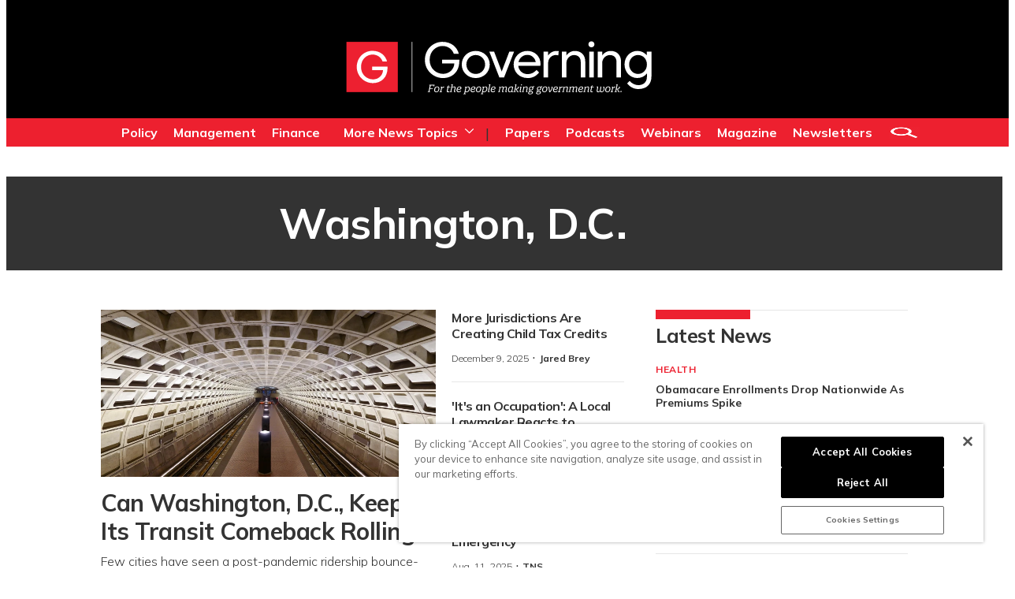

--- FILE ---
content_type: text/html;charset=UTF-8
request_url: https://www.governing.com/tag/washington-d-c
body_size: 24269
content:
<!DOCTYPE html>
<html class="TagPage" lang="en">
<head>
    <meta charset="UTF-8">

    <meta property="og:title" content="Washington, D.C.">

    <meta property="og:url" content="https://www.governing.com/tag/washington-d-c">


    <meta property="og:site_name" content="Governing">



    <meta property="og:type" content="website">

    
    <meta name="twitter:card" content="summary_large_image"/>
    
    
    
    
    

    
    
    <meta name="twitter:site" content="@GOVERNING"/>
    
    
    
    <meta name="twitter:title" content="Washington, D.C."/>
    

    <meta property="fb:app_id" content="314190606794339">

<script type='text/javascript'>
    (function () {
        /** CONFIGURATION START **/
        var _sf_async_config = window._sf_async_config = (window._sf_async_config || {});

        _sf_async_config.uid = 46219;
        _sf_async_config.domain = 'governing.com';
        _sf_async_config.flickerControl = false;
        _sf_async_config.useCanonical = true;
        _sf_async_config.useCanonicalDomain = true;
        _sf_async_config.sections = 'Editorial';  //CHANGE THIS TO YOUR SECTION NAME(s)
        _sf_async_config.authors = '';    //CHANGE THIS TO YOUR AUTHOR NAME(s)
        /** CONFIGURATION END **/
        function loadChartbeat() {
            var e = document.createElement('script');
            var n = document.getElementsByTagName('script')[0];
            e.type = 'text/javascript';
            e.async = true;
            e.src = '//static.chartbeat.com/js/chartbeat.js';
            n.parentNode.insertBefore(e, n);
        }
        loadChartbeat();
    })();
</script>
<style type="text/css">:root {
  --color-primary: #ed202f;
  --color-secondary: #000000;

  --color-primary-text: #333333;
  --color-primary-text-inverse: #ffffff;
  --color-secondary-text: #ffffff;
  --color-secondary-text-inverse: #ffffff;
  --color-tertiary-text: #999999;
  --color-tertiary-inverse: #ffffff;
  --color-site-bg: #ffffff;
  --color-border: #e6e6e6;

  --color-header-bg: #000000;
  --color-header-secondary-bg: #666666;
  --color-header-text: var(--color-primary-text-inverse);
  --color-header-border: #808080;

  --color-hat-bg: #000000;
  --color-hat-text: #ffffff;
  --color-hat-hv: #ffffff;

  --color-heading-bg: #808080;

  --color-footer-bg: #333333;
  --color-footer-bottom-bg: #000000;
  --color-footer-border: var(--color-primary);
  --color-footer-text: var(--color-primary-text-inverse);

  --color-footer-bottom-text: var(--color-primary-text-inverse);

  --color-banner-bg: #950c16;
  --color-banner-text: #ffffff;
  --color-banner-link-text: var(--color-primary-text-inverse);

  --color-link-text: var(--color-primary-text);
  --color-link-text-hover: var(--color-primary);

  --color-button-bg: #ed202f;
  --color-button-hover-bg: #FFFFFF;
  --color-button-hover-text: var(--color-primary);
  --color-button-border: var(--color-primary);
  --color-button-text: #ffffff;

  --color-inverse-button-bg: var(--color-button-text);
  --color-inverse-button-hover-bg: var(--color-button-bg);
  --color-inverse-button-hover-text: var(--color-button-text);
  --color-inverse-button-border: var(--color-button-border);
  --color-inverse-button-text: var(--color-button-bg);

  --color-list-title:  var(--color-primary-text);
  --color-list-border: var(--color-border);
  --color-category-text: var(--color-primary);

  --color-news-text: #000000;
  --color-news-bg: #cccccc;
  --color-news-button-text: var(--color-button-text);
  --color-news-button-color: #ed202f;
  --color-news-button-hover-color: var(--color-button-hover-bg);
  --color-news-button-hover-text-color: var(--color-button-hover-text);

  --color-mobile-ad-text: var(--color-primary-text);
  --color-mobile-ad-bg: var(--color-primary);

  --color-page-body-link-text: #ed202f;

  --color-gray: #dddddd;
  --color-light-gray: #efefef;
  --color-dark-gray: #333333;
  --color-tw-gray: #a8a9ad;
  --color-governing-tan: #f5f5f6;
  --color-tw-blue: #2c94f1;
}
</style>
    <style type="text/css">:root {
  --font-1: "Arial";
  --font-2: "Times";
}

body {
  --font-1: "Mulish";
  --font-2: "Droid Serif";

  --font-body: var(--font-1);

  --font-headline: var(----font-1);

  --font-list-title: var(----font-1);

  --font-promo-title: var(----font-1);
  --font-promo-description: var(----font-1);

  --font-rte-body: var(--font-2);

  --font-pull-quote: var(----font-2);
}
</style>
    <link data-cssvarsponyfill="true" class="Webpack-css" rel="stylesheet" href="https://erepublic.brightspotcdn.com/resource/00000178-1345-dc1a-a7fd-9f55b8d10000/styleguide/All.min.77f55c73a25e69f70f51dd49358cc00e.gz.css"><style>.SearchResultsModule-query {
    border: 1px solid #7f8b91;
}
.Enhancement-item iframe {
    max-width: 100%;
}
.Page-oneColumn main ul li {
	margin-left: 30px;
    text-align: left;
}
.Page-oneColumn .cms-textAlign-left {
	text-align: left;
}</style>
<style>.GoogleDfpMobileAd {
background-color: #f9f9f9;
}

.GoogleDfpMobileAd-close svg {
    stroke: #132934;
}</style>
<style>.TakeOver {
  background-color: rgba(0,0,0,.85);
}
.Page-body[data-header-hat="true"][data-billboard="true"] .Page-header-hat {
    z-index: 9 !important;
}
.VideoPage[data-no-aside] .RichTextBody, .VideoPage[data-no-aside] .RichTextSponsored {
	padding: 0 !important;
}
@media only screen and (min-width: 1280px) {
      body {
        --headerHeight: 146px;
      }
      .Page-body[data-header-hat="true"][data-billboard="true"] {
        padding-top: 476px;
      }
}
.Page-content {
      overflow-x: unset !important;
}
.Page-body[data-header-hat="true"][data-billboard="true"] .Page-billboard {
  background: #333333;
}

bsp-header:not([data-desktop-burger-menu="true"]) .NavigationItem-items {
	top: 36px;
}
.ArticlePage-MicrositeHeader[data-no-bg],
.Page-heading {
	background: #333;
}

.SectionPage [data-no-nav] .Page-heading {
	margin-bottom: 40px;
}

.ArticlePage-MicrositeHeader[data-no-bg] .Page-heading-title,
.ArticlePage-MicrositeHeader[data-no-bg] .Page-heading-subHeading,
.Page-heading .Page-heading-title,
.Page-heading .Page-heading-subHeading {
  color: var(--color-primary-text-inverse);
}

.Page-heading-title,
.Page-heading-subHeading {
	width: 50%
}

.Page-heading-content .SocialBar {
  display: none;
}

.Page-heading-content {
    max-width: none;
    text-align: left;
    padding-bottom: 30px;
    flex-direction: unset;
}

ol.ListB-items {
    padding: 0;
    line-height: 1.25;
}

@media only screen and (min-width: 768px) {
    .Page-heading-content {
        padding-left: 50px;
        padding-right: 50px;
    }
}

@media only screen and (min-width: 1280px) {
    .Page-heading-content {
        padding-left: 60px;
        padding-right: 60px;
    }
    .NavigationItem.has-menu {
        margin-right: 10px;
    }
    .NavigationItem.has-menu::after {
        content: "|";
    }
    .NavigationItem-more {
        margin-right: 5px;
    }
    .Page-body:not([data-take-over="true"]) .Page-header-bar {
        padding: 0 !important;
        display: block;
    }
}

@media only screen and (min-width:1360px) {
    .Page-heading-content {
        padding-left:calc(50% - 600px);
        padding-right:calc(50% - 600px)
    }
    .Page-body[data-header-hat="true"] .Page-header-hat {
        display: block;
    }
}

.Page-header-menu-trigger{
	z-index: 9999;
}
.Page-header-bar-logo img {
    max-width: 300px !important;
    width: auto;
    margin: 0 auto !important;
}
bsp-header:not([data-desktop-burger-menu="true"]) .Navigation {
	height: auto;
    background: var(--color-primary);
    margin: 20px 0 0;
}
.Navigation-items {
    width: auto;
    margin: 0 auto;
}
.NavigationItem-text {
	text-transform: none !important;
	letter-spacing: 0 !important;
}
.NavigationItem-text a {
	padding: 10px !important;
}
.NavigationItem-text a:hover,
.NavigationItem-text span:hover {
	color: var(--color-secondary);
    border-bottom: 5px solid transparent;
}
 .Navigation > .Navigation-items > .Navigation-items-item:first-child {
    margin-left: 0;
 }
.Navigation-items > .Navigation-items-item:last-child > .NavigationItem > .NavigationItem-text > a {
    content: url(https://erepublic.brightspotcdn.com/9e/1e/a456df1f49acae5ed321065acc6d/search-icon.png);
    height: 41px;
    width: auto;
    padding: 7px 20px;
}
.Page-aside .RichTextBody, .Page-aside .RichTextSponsored {
    --font: var(--font-rte-body);
    font-family: var(--font,var(--font-1));
    font-size: var(--description-2);
    line-height: 1.25;
    --font: var(--font-promo-description);
    font-weight: 300;
}
.Page-aside .RichTextBody b, .Page-aside .RichTextSponsored b {
    font-weight: 900;
}
.Enhancement[data-align-center] {
	margin: 0 !important;
}
.Enhancement .Enhancement-item > :first-child {
	margin: 30px 0;
    display: block;
}
.Page-header-subhat .HatNavigation {
    background-color: #fff;
    border-bottom: 1px solid var(--color-border);
}
.Page-header-subhat .HatNavigation .HatNavigation-items-item a.NavigationLink {
	color: #000;
}
.Page-header-subhat .HatNavigation .HatNavigation-items-item a.NavigationLink:hover {
	color: #256efd;
}
.Page-byline {
	font-size: 1.4rem;
}
.Page-byline .Page-authors {
	font-weight: 700;
}
.Promo-media .Link img {
	margin: auto;
}
.Page-tags a {
    border: none;
    padding: 0;
    min-width: auto;
    margin-right: 5px;
}
.Page-tags a:hover {
    background: none;
    color: #000;
    border: none;
}
.Page-tags a::after {
    content: ",";
}
.Page-tags a:last-child::after {
	content: none;
}
[data-toggle-header="hamburger-menu"] .Page-header-hamburger-menu {
    background: rgba(0,0,0,.9);
}
bsp-header .Page-header-hamburger-menu .Navigation {
    margin: 0;
    background: transparent;
}
.RichTextBody p a[data-as-button] {
	--font: var(--font,var(--font-1));
}
@media screen and (max-width: 767px) {
	.Page-body[data-header-hat="true"] .Page-header-hat {
        display: none;
    }
    .Page-heading-content {
      display: block;
      padding: 30px 40px 40px;
    }
    .Page-heading-title,
    .Page-heading-subHeading {
        width: 100%
    }
}
@media screen and (max-width: 1279px) {
    .Page-body[data-header-hat="true"] {
      	padding-top: 0;
    }
    .Page-header, .Page-header-hat {
		position: inherit;
    }
    .Page-body[data-header-hat="true"] .Page-header-hat {
    	display: none;
    }
    .Page-header-bar {
      display: flex;
    }
    .Page-header-bar-logo {
    	margin-left: -58px;
  	}
    .NavigationItem-text a {
      	padding: 20px !important;
    }
    .Navigation-items > .Navigation-items-item:last-child > .NavigationItem > .NavigationItem-text > a {
        content: normal;
        height: auto;
        padding: 20px;
        width: auto;
    }
}
@media only screen and (min-width: 1280px) {
    .Page-header-bar-logo img {
        max-width: 400px !important;
    }
}</style>
<meta name="viewport" content="width=device-width, initial-scale=1, minimum-scale=1, maximum-scale=5"><title>Washington, D.C.</title><link rel="canonical" href="https://www.governing.com/tag/washington-d-c"><meta name="brightspot.contentId" content="00000181-dab8-db48-adbd-dafe51ea0000"><link rel="apple-touch-icon"sizes="180x180"href="/apple-touch-icon.png"><link rel="icon"type="image/png"href="/favicon-32x32.png"><link rel="icon"type="image/png"href="/favicon-16x16.png"><link type="application/rss+xml" rel="alternate" title="Washington, D.C." href="https://www.governing.com/tag/washington-d-c.rss"><script type="application/ld+json">{"@context":"http://schema.org","@type":"WebPage","url":"https://www.governing.com/tag/washington-d-c","publisher":{"@type":"Organization","name":"Governing","logo":{"@type":"ImageObject","url":"https://erepublic.brightspotcdn.com/36/b8/c9560d464d9d836ece5571e1dbe4/governing-rev-2024.svg"}},"name":"Washington, D.C."}</script>

    
    
    <meta name="brightspot.cached" content="false">

    <!--  Tiny Rich Text Editor  -->
    <script src="https://cdn.tiny.cloud/1/p94feg18soy8tkaiy2yfbhinp3agqij3cvjh5wz5g751roh5/tinymce/5/tinymce.min.js" referrerpolicy="origin"></script>

    <!-- Load the site id in order to track the insider locales -->
    <script>
        const SITE_ID = "00000178-600f-dbc5-adf8-760f9e1c0000";
    </script>

    <!-- this will add webcomponent polyfills based on browsers. As of 04/29/21 still needed for IE11 and Safari -->
    <script src="https://erepublic.brightspotcdn.com/resource/00000178-1345-dc1a-a7fd-9f55b8d10000/webcomponents-loader/webcomponents-loader.ce44f83d1399e8dd41e607b70e0642c9.gz.js"></script>
    <script>
        /**
            This allows us to load the IE polyfills via feature detection so that they do not load
            needlessly in the browsers that do not need them. It also ensures they are loaded
            non async so that they load before the rest of our JS.
        */
        var head = document.getElementsByTagName('head')[0];
        if (!window.CSS || !window.CSS.supports || !window.CSS.supports('--fake-var', 0)) {
            var script = document.createElement('script');
            script.setAttribute('src', "/styleguide/util/IEPolyfills.js");
            script.setAttribute('type', 'text/javascript');
            script.async = false;
            head.appendChild(script);
        }
    </script>
    <script src="https://erepublic.brightspotcdn.com/resource/00000178-1345-dc1a-a7fd-9f55b8d10000/styleguide/All.min.f90010eeb1a5e339d9fa61617a902071.gz.js" async></script><script async="async" src="https://www.googletagservices.com/tag/js/gpt.js"></script>

<script type="text/javascript">
    // Google tag setup
    var googletag = googletag || {};
    googletag.cmd = googletag.cmd || [];

    googletag.cmd.push(function () {
        googletag.pubads().enableSingleRequest()
        googletag.pubads().enableAsyncRendering()
        googletag.pubads().collapseEmptyDivs(true)
        googletag.pubads().disableInitialLoad()

        googletag.pubads().enableLazyLoad({
            fetchMarginPercent: 130,  // Fetch slots within 1.3 viewports.
            renderMarginPercent: 130,  // Render slots within 1.3 viewports.
            mobileScaling: 2.0  // Double the above values on mobile.
        })

        googletag.enableServices()
    })

    // setup of ad slots
    var dfpAdSlotsObject = {}
    var dfpAdSlots = []
    var staticAdSlots = []
</script>

    <script async src="https://www.googletagmanager.com/gtag/js?id=G-CDH3GT31EN"></script>
    <script>
    window.dataLayer = window.dataLayer || [];
    function gtag(){dataLayer.push(arguments);}
    gtag('js', new Date());

    gtag('config', 'G-CDH3GT31EN');
    </script>

<script>

  window.fbAsyncInit = function() {
      FB.init({
          
              appId : '314190606794339',
          
          xfbml : true,
          version : 'v2.9'
      });
  };

  (function(d, s, id){
     var js, fjs = d.getElementsByTagName(s)[0];
     if (d.getElementById(id)) {return;}
     js = d.createElement(s); js.id = id;
     js.src = "//connect.facebook.net/en_US/sdk.js";
     fjs.parentNode.insertBefore(js, fjs);
   }(document, 'script', 'facebook-jssdk'));
</script>
<script></script>
<!-- Start of HubSpot Embed Code -->
<script type="text/javascript" id="hs-script-loader" async defer src="//js.hs-scripts.com/20544071.js"></script>
<!-- End of HubSpot Embed Code -->
<script></script>
<script><!-- Google Tag Manager -->
<script>(function(w,d,s,l,i){w[l]=w[l]||[];w[l].push({'gtm.start':
new Date().getTime(),event:'gtm.js'});var f=d.getElementsByTagName(s)[0],
j=d.createElement(s),dl=l!='dataLayer'?'&l='+l:'';j.async=true;j.src=
'https://www.googletagmanager.com/gtm.js?id='+i+dl;f.parentNode.insertBefore(j,f);
})(window,document,'script','dataLayer','GTM-TVN324XG');</script>
<!-- End Google Tag Manager --></script>
<script>(function() {
var zi = document.createElement('script');
zi.type = 'text/javascript';
zi.async = true;
zi.referrerPolicy = 'unsafe-url';
zi.src = 'https://ws.zoominfo.com/pixel/V7r0HzlCQUArWRwN8iX0';
var s = document.getElementsByTagName('script')[0];
s.parentNode.insertBefore(zi, s);
})();</script>
<script></script>
<!-- OneTrust Cookies Consent Notice start for governing.com -->
<script src="https://cdn.cookielaw.org/scripttemplates/otSDKStub.js"  type="text/javascript" charset="UTF-8" data-domain-script="5ebab348-b48c-4248-be11-a88c22078eed" ></script>
<script type="text/javascript">
function OptanonWrapper() { }
</script>
<!-- OneTrust Cookies Consent Notice end for governing.com -->
<script></script>
<script>(function(h,o,t,j,a,r){
    h.hj=h.hj||function(){(h.hj.q=h.hj.q||[]).push(arguments)};
    h._hjSettings={hjid:3518620,hjsv:6};
    a=o.getElementsByTagName('head')[0];
    r=o.createElement('script');r.async=1;
    r.src=t+h._hjSettings.hjid+j+h._hjSettings.hjsv;
    a.appendChild(r);
})(window,document,'https://static.hotjar.com/c/hotjar-','.js?sv=');</script>
<script>function docReady(fn) {
    // see if DOM is already available
    if (document.readyState === "complete" || document.readyState === "interactive") {
        // call on next available tick
        setTimeout(fn, 1);
    } else {
        document.addEventListener("DOMContentLoaded", fn);
    }
} 

function fixGate() {
    document.querySelector('.Gated-Overlay-Container').setAttribute('style', 'max-height:fit-content');
}

docReady(fixGate);</script>
<script><!-- Chartbeat Conversion -->
    (function(w,d,s,c,u){
	var qf=function(e,a){(w[c].q=w[c].q||[]).push([e,a]);};w[c]=w[c]||qf;
	var st=d.createElement(s);
	var fs=d.getElementsByTagName(s)[0];
	st.async=1;st.src=u;fs.parentNode.insertBefore(st,fs);
    })(window,document,'script','chartbeat','https://static.chartbeat.com/js/subscriptions.js');
<!-- End Chartbeat Conversion --></script>
<script>
        var link = document.createElement('link');
        link.setAttribute('href', '//fonts.googleapis.com/css?family=Mulish:300,400,700|Droid Serif:300,400,700');
        var relList = link.relList;

        if (relList && relList.supports('preload')) {
            link.setAttribute('as', 'style');
            link.setAttribute('rel', 'preload');
            link.setAttribute('onload', 'this.rel="stylesheet"');
            link.setAttribute('crossorigin', 'anonymous');
        } else {
            link.setAttribute('rel', 'stylesheet');
        }

        head.appendChild(link);
    </script>
</head>

<body class="Page-body"





    data-header-hat="true"





>
    <!-- Putting icons here, so we don't have to include in a bunch of -body hbs's -->
<svg xmlns="http://www.w3.org/2000/svg" style="display:none" id="iconsMap">
    <symbol id="mono-icon-facebook" viewBox="0 0 10 19">
        <path fill-rule="evenodd"
            d="M2.707 18.25V10.2H0V7h2.707V4.469c0-1.336.375-2.373 1.125-3.112C4.582.62 5.578.25 6.82.25c1.008 0 1.828.047 2.461.14v2.848H7.594c-.633 0-1.067.14-1.301.422-.188.235-.281.61-.281 1.125V7H9l-.422 3.2H6.012v8.05H2.707z">
        </path>
    </symbol>
    <symbol id="mono-icon-instagram" viewBox="0 0 17 17">
        <g>
            <path fill-rule="evenodd"
                d="M8.281 4.207c.727 0 1.4.182 2.022.545a4.055 4.055 0 0 1 1.476 1.477c.364.62.545 1.294.545 2.021 0 .727-.181 1.4-.545 2.021a4.055 4.055 0 0 1-1.476 1.477 3.934 3.934 0 0 1-2.022.545c-.726 0-1.4-.182-2.021-.545a4.055 4.055 0 0 1-1.477-1.477 3.934 3.934 0 0 1-.545-2.021c0-.727.182-1.4.545-2.021A4.055 4.055 0 0 1 6.26 4.752a3.934 3.934 0 0 1 2.021-.545zm0 6.68a2.54 2.54 0 0 0 1.864-.774 2.54 2.54 0 0 0 .773-1.863 2.54 2.54 0 0 0-.773-1.863 2.54 2.54 0 0 0-1.864-.774 2.54 2.54 0 0 0-1.863.774 2.54 2.54 0 0 0-.773 1.863c0 .727.257 1.348.773 1.863a2.54 2.54 0 0 0 1.863.774zM13.45 4.03c-.023.258-.123.48-.299.668a.856.856 0 0 1-.65.281.913.913 0 0 1-.668-.28.913.913 0 0 1-.281-.669c0-.258.094-.48.281-.668a.913.913 0 0 1 .668-.28c.258 0 .48.093.668.28.187.188.281.41.281.668zm2.672.95c.023.656.035 1.746.035 3.269 0 1.523-.017 2.62-.053 3.287-.035.668-.134 1.248-.298 1.74a4.098 4.098 0 0 1-.967 1.53 4.098 4.098 0 0 1-1.53.966c-.492.164-1.072.264-1.74.3-.668.034-1.763.052-3.287.052-1.523 0-2.619-.018-3.287-.053-.668-.035-1.248-.146-1.74-.334a3.747 3.747 0 0 1-1.53-.931 4.098 4.098 0 0 1-.966-1.53c-.164-.492-.264-1.072-.299-1.74C.424 10.87.406 9.773.406 8.25S.424 5.63.46 4.963c.035-.668.135-1.248.299-1.74.21-.586.533-1.096.967-1.53A4.098 4.098 0 0 1 3.254.727c.492-.164 1.072-.264 1.74-.3C5.662.394 6.758.376 8.281.376c1.524 0 2.62.018 3.287.053.668.035 1.248.135 1.74.299a4.098 4.098 0 0 1 2.496 2.496c.165.492.27 1.078.317 1.757zm-1.687 7.91c.14-.399.234-1.032.28-1.899.024-.515.036-1.242.036-2.18V7.689c0-.961-.012-1.688-.035-2.18-.047-.89-.14-1.524-.281-1.899a2.537 2.537 0 0 0-1.512-1.511c-.375-.14-1.008-.235-1.899-.282a51.292 51.292 0 0 0-2.18-.035H7.72c-.938 0-1.664.012-2.18.035-.867.047-1.5.141-1.898.282a2.537 2.537 0 0 0-1.512 1.511c-.14.375-.234 1.008-.281 1.899a51.292 51.292 0 0 0-.036 2.18v1.125c0 .937.012 1.664.036 2.18.047.866.14 1.5.28 1.898.306.726.81 1.23 1.513 1.511.398.141 1.03.235 1.898.282.516.023 1.242.035 2.18.035h1.125c.96 0 1.687-.012 2.18-.035.89-.047 1.523-.141 1.898-.282.726-.304 1.23-.808 1.512-1.511z">
            </path>
        </g>
    </symbol>
    <symbol id="mono-icon-mailto" viewBox="0 0 512 512">
        <g>
            <path
                d="M67,148.7c11,5.8,163.8,89.1,169.5,92.1c5.7,3,11.5,4.4,20.5,4.4c9,0,14.8-1.4,20.5-4.4c5.7-3,158.5-86.3,169.5-92.1
                c4.1-2.1,11-5.9,12.5-10.2c2.6-7.6-0.2-10.5-11.3-10.5H257H65.8c-11.1,0-13.9,3-11.3,10.5C56,142.9,62.9,146.6,67,148.7z">
            </path>
            <path d="M455.7,153.2c-8.2,4.2-81.8,56.6-130.5,88.1l82.2,92.5c2,2,2.9,4.4,1.8,5.6c-1.2,1.1-3.8,0.5-5.9-1.4l-98.6-83.2
                c-14.9,9.6-25.4,16.2-27.2,17.2c-7.7,3.9-13.1,4.4-20.5,4.4c-7.4,0-12.8-0.5-20.5-4.4c-1.9-1-12.3-7.6-27.2-17.2l-98.6,83.2
                c-2,2-4.7,2.6-5.9,1.4c-1.2-1.1-0.3-3.6,1.7-5.6l82.1-92.5c-48.7-31.5-123.1-83.9-131.3-88.1c-8.8-4.5-9.3,0.8-9.3,4.9
                c0,4.1,0,205,0,205c0,9.3,13.7,20.9,23.5,20.9H257h185.5c9.8,0,21.5-11.7,21.5-20.9c0,0,0-201,0-205
                C464,153.9,464.6,148.7,455.7,153.2z"></path>
        </g>
    </symbol>
    <symbol id="mono-icon-print" viewBox="0 0 12 12">
        <g fill-rule="evenodd">
            <path fill-rule="nonzero"
                d="M9 10V7H3v3H1a1 1 0 0 1-1-1V4a1 1 0 0 1 1-1h10a1 1 0 0 1 1 1v3.132A2.868 2.868 0 0 1 9.132 10H9zm.5-4.5a1 1 0 1 0 0-2 1 1 0 0 0 0 2zM3 0h6v2H3z">
            </path>
            <path d="M4 8h4v4H4z"></path>
        </g>
    </symbol>
    <symbol id="mono-icon-copylink" viewBox="0 0 12 12">
        <g fill-rule="evenodd">
            <path
                d="M10.199 2.378c.222.205.4.548.465.897.062.332.016.614-.132.774L8.627 6.106c-.187.203-.512.232-.75-.014a.498.498 0 0 0-.706.028.499.499 0 0 0 .026.706 1.509 1.509 0 0 0 2.165-.04l1.903-2.06c.37-.398.506-.98.382-1.636-.105-.557-.392-1.097-.77-1.445L9.968.8C9.591.452 9.03.208 8.467.145 7.803.072 7.233.252 6.864.653L4.958 2.709a1.509 1.509 0 0 0 .126 2.161.5.5 0 1 0 .68-.734c-.264-.218-.26-.545-.071-.747L7.597 1.33c.147-.16.425-.228.76-.19.353.038.71.188.931.394l.91.843.001.001zM1.8 9.623c-.222-.205-.4-.549-.465-.897-.062-.332-.016-.614.132-.774l1.905-2.057c.187-.203.512-.232.75.014a.498.498 0 0 0 .706-.028.499.499 0 0 0-.026-.706 1.508 1.508 0 0 0-2.165.04L.734 7.275c-.37.399-.506.98-.382 1.637.105.557.392 1.097.77 1.445l.91.843c.376.35.937.594 1.5.656.664.073 1.234-.106 1.603-.507L7.04 9.291a1.508 1.508 0 0 0-.126-2.16.5.5 0 0 0-.68.734c.264.218.26.545.071.747l-1.904 2.057c-.147.16-.425.228-.76.191-.353-.038-.71-.188-.931-.394l-.91-.843z">
            </path>
            <path d="M8.208 3.614a.5.5 0 0 0-.707.028L3.764 7.677a.5.5 0 0 0 .734.68L8.235 4.32a.5.5 0 0 0-.027-.707">
            </path>
        </g>
    </symbol>
    <symbol id="mono-icon-linkedin" viewBox="0 0 14 14" id=".9923718607351608" xmlns="http://www.w3.org/2000/svg">
        <path
            d="M9.245 7.318c-.704 0-1.273.57-1.273 1.273v4.454H4.79s.038-7.636 0-8.272h3.182v.945s.985-.919 2.507-.919c1.884 0 3.22 1.364 3.22 4.012v4.234h-3.182V8.591c0-.703-.57-1.273-1.272-1.273zM1.92 3.5h-.018C.94 3.5.318 2.748.318 1.921.318 1.075.96.386 1.94.386s1.583.712 1.603 1.557c0 .828-.622 1.557-1.622 1.557zm1.597 9.545H.336V4.773h3.181v8.272z"
            fill-rule="evenodd" />
    </symbol>
    <symbol id="mono-icon-pinterest" viewBox="0 0 512 512">
        <g>
            <path d="M256,32C132.3,32,32,132.3,32,256c0,91.7,55.2,170.5,134.1,205.2c-0.6-15.6-0.1-34.4,3.9-51.4
                c4.3-18.2,28.8-122.1,28.8-122.1s-7.2-14.3-7.2-35.4c0-33.2,19.2-58,43.2-58c20.4,0,30.2,15.3,30.2,33.6
                c0,20.5-13.1,51.1-19.8,79.5c-5.6,23.8,11.9,43.1,35.4,43.1c42.4,0,71-54.5,71-119.1c0-49.1-33.1-85.8-93.2-85.8
                c-67.9,0-110.3,50.7-110.3,107.3c0,19.5,5.8,33.3,14.8,43.9c4.1,4.9,4.7,6.9,3.2,12.5c-1.1,4.1-3.5,14-4.6,18
                c-1.5,5.7-6.1,7.7-11.2,5.6c-31.3-12.8-45.9-47-45.9-85.6c0-63.6,53.7-139.9,160.1-139.9c85.5,0,141.8,61.9,141.8,128.3
                c0,87.9-48.9,153.5-120.9,153.5c-24.2,0-46.9-13.1-54.7-27.9c0,0-13,51.6-15.8,61.6c-4.7,17.3-14,34.5-22.5,48
                c20.1,5.9,41.4,9.2,63.5,9.2c123.7,0,224-100.3,224-224C480,132.3,379.7,32,256,32z"></path>
        </g>
    </symbol>
    <symbol id="mono-icon-tumblr" viewBox="0 0 512 512">
        <g>
            <path d="M321.2,396.3c-11.8,0-22.4-2.8-31.5-8.3c-6.9-4.1-11.5-9.6-14-16.4c-2.6-6.9-3.6-22.3-3.6-46.4V224h96v-64h-96V48h-61.9
                c-2.7,21.5-7.5,44.7-14.5,58.6c-7,13.9-14,25.8-25.6,35.7c-11.6,9.9-25.6,17.9-41.9,23.3V224h48v140.4c0,19,2,33.5,5.9,43.5
                c4,10,11.1,19.5,21.4,28.4c10.3,8.9,22.8,15.7,37.3,20.5c14.6,4.8,31.4,7.2,50.4,7.2c16.7,0,30.3-1.7,44.7-5.1
                c14.4-3.4,30.5-9.3,48.2-17.6v-65.6C363.2,389.4,342.3,396.3,321.2,396.3z"></path>
        </g>
    </symbol>
    <symbol id="mono-icon-twitter" viewBox="0 0 512 512">
        <g>
            <path fill-rule="evenodd"
                d="M389.2 48h70.6L305.6 224.2 487 464H345L233.7 318.6 106.5 464H35.8L200.7 275.5 26.8 48H172.4L272.9 180.9 389.2 48zM364.4 421.8h39.1L151.1 88h-42L364.4 421.8z">
            </path>

        </g>
    </symbol>
    <symbol id="mono-icon-youtube" viewBox="0 0 512 512">
        <g>
            <path fill-rule="evenodd" d="M508.6,148.8c0-45-33.1-81.2-74-81.2C379.2,65,322.7,64,265,64c-3,0-6,0-9,0s-6,0-9,0c-57.6,0-114.2,1-169.6,3.6
                c-40.8,0-73.9,36.4-73.9,81.4C1,184.6-0.1,220.2,0,255.8C-0.1,291.4,1,327,3.4,362.7c0,45,33.1,81.5,73.9,81.5
                c58.2,2.7,117.9,3.9,178.6,3.8c60.8,0.2,120.3-1,178.6-3.8c40.9,0,74-36.5,74-81.5c2.4-35.7,3.5-71.3,3.4-107
                C512.1,220.1,511,184.5,508.6,148.8z M207,353.9V157.4l145,98.2L207,353.9z"></path>
        </g>
    </symbol>

    <symbol id="icon-magnify" viewBox="0 0 30 30" id=".02232631230241955" xmlns="http://www.w3.org/2000/svg">
        <path
            d="M21.876 18.281l-.314.548L30 27.343 27.343 30l-8.437-8.516-.546.392c-2.083 1.3-4.245 1.951-6.486 1.951-3.28 0-6.08-1.171-8.398-3.515C1.16 17.968 0 15.156 0 11.874c0-3.28 1.159-6.08 3.476-8.398C5.794 1.16 8.595 0 11.876 0c3.282 0 6.079 1.159 8.398 3.476 2.318 2.318 3.477 5.119 3.477 8.4a11.786 11.786 0 0 1-1.875 6.405zm-3.36-13.046c-1.823-1.824-4.037-2.736-6.642-2.736-2.604 0-4.818.912-6.639 2.736-1.824 1.822-2.736 4.035-2.736 6.64 0 2.606.912 4.818 2.736 6.64 1.822 1.823 4.035 2.734 6.64 2.734 2.606 0 4.818-.91 6.64-2.733 1.876-1.875 2.813-4.088 2.813-6.642 0-2.55-.937-4.764-2.812-6.639z"
            fill-rule="evenodd" />
    </symbol>

    <symbol id="burger-menu" viewBox="0 0 14 10">
        <g>
            <path fill-rule="evenodd" d="M0 5.5v-1h14v1H0zM0 1V0h14v1H0zm0 9V9h14v1H0z"></path>
        </g>
    </symbol>
    <symbol id="close-x" viewBox="0 0 14 14"  xmlns="http://www.w3.org/2000/svg">
        <g>
            <path fill-rule="nonzero"
                d="M6.336 7L0 .664.664 0 7 6.336 13.336 0 14 .664 7.664 7 14 13.336l-.664.664L7 7.664.664 14 0 13.336 6.336 7z">
            </path>
        </g>
    </symbol>
    <symbol id="share-more-arrow" viewBox="0 0 512 512" style="enable-background:new 0 0 512 512;">
        <g>
            <g>
                <path
                    d="M512,241.7L273.643,3.343v156.152c-71.41,3.744-138.015,33.337-188.958,84.28C30.075,298.384,0,370.991,0,448.222v60.436
                    l29.069-52.985c45.354-82.671,132.173-134.027,226.573-134.027c5.986,0,12.004,0.212,18.001,0.632v157.779L512,241.7z
                    M255.642,290.666c-84.543,0-163.661,36.792-217.939,98.885c26.634-114.177,129.256-199.483,251.429-199.483h15.489V78.131
                    l163.568,163.568L304.621,405.267V294.531l-13.585-1.683C279.347,291.401,267.439,290.666,255.642,290.666z">
                </path>
            </g>
        </g>
    </symbol>
    <symbol id="chevron" viewBox="0 0 100 100">
        <g>
            <path
                d="M22.4566257,37.2056786 L-21.4456527,71.9511488 C-22.9248661,72.9681457 -24.9073712,72.5311671 -25.8758148,70.9765924 L-26.9788683,69.2027424 C-27.9450684,67.6481676 -27.5292733,65.5646602 -26.0500598,64.5484493 L20.154796,28.2208967 C21.5532435,27.2597011 23.3600078,27.2597011 24.759951,28.2208967 L71.0500598,64.4659264 C72.5292733,65.4829232 72.9450684,67.5672166 71.9788683,69.1217913 L70.8750669,70.8956413 C69.9073712,72.4502161 67.9241183,72.8848368 66.4449048,71.8694118 L22.4566257,37.2056786 Z"
                id="Transparent-Chevron"
                transform="translate(22.500000, 50.000000) rotate(90.000000) translate(-22.500000, -50.000000) "></path>
        </g>
    </symbol>

    <symbol id="chevron-left" viewBox="0 0 4 6">
        <svg xmlns="http://www.w3.org/2000/svg">
            <g fill="none" fill-rule="evenodd">
                <g fill="#333">
                    <g>
                        <path d="M3 2.667L.579.112c-.132-.15-.347-.15-.48 0-.132.149-.132.39 0 .54L3 4 5.907.644C6.036.49 6.03.25 5.894.104c-.136-.144-.35-.138-.48.015L3 2.667z" transform="translate(-278 -374) rotate(90 -46 328)"/>
                    </g>
                </g>
            </g>
        </svg>
    </symbol>

     <symbol id="chevron-up" viewBox="0 0 284.929 284.929" id=".23966926540656042" xmlns="http://www.w3.org/2000/svg">
        <path d="M282.082 195.285L149.028 62.24c-1.901-1.903-4.088-2.856-6.562-2.856s-4.665.953-6.567 2.856L2.856 195.285C.95 197.191 0 199.378 0 201.853c0 2.474.953 4.664 2.856 6.566l14.272 14.271c1.903 1.903 4.093 2.854 6.567 2.854s4.664-.951 6.567-2.854l112.204-112.202 112.208 112.209c1.902 1.903 4.093 2.848 6.563 2.848 2.478 0 4.668-.951 6.57-2.848l14.274-14.277c1.902-1.902 2.847-4.093 2.847-6.566.001-2.476-.944-4.666-2.846-6.569z"/>
     </symbol>

    <symbol id="chevron-down" viewBox="0 0 10 6" id=".6176193135071357" xmlns="http://www.w3.org/2000/svg">
        <path
            d="M5.108 4.088L.965.158a.587.587 0 0 0-.8 0 .518.518 0 0 0 0 .758L5.13 5.625 9.845.905a.517.517 0 0 0-.021-.758.588.588 0 0 0-.8.02l-3.916 3.92z"
            fill="#FFF" fill-rule="evenodd" />
    </symbol>

    <symbol id="chevron-up" viewBox="0 0 284.929 284.929" id=".23966926540656042" xmlns="http://www.w3.org/2000/svg">
        <path
            d="M282.082 195.285L149.028 62.24c-1.901-1.903-4.088-2.856-6.562-2.856s-4.665.953-6.567 2.856L2.856 195.285C.95 197.191 0 199.378 0 201.853c0 2.474.953 4.664 2.856 6.566l14.272 14.271c1.903 1.903 4.093 2.854 6.567 2.854s4.664-.951 6.567-2.854l112.204-112.202 112.208 112.209c1.902 1.903 4.093 2.848 6.563 2.848 2.478 0 4.668-.951 6.57-2.848l14.274-14.277c1.902-1.902 2.847-4.093 2.847-6.566.001-2.476-.944-4.666-2.846-6.569z" />
    </symbol>

    <symbol id="icon-arrow-down" viewBox="0 0 10 6" id=".6525395694941032" xmlns="http://www.w3.org/2000/svg">
        <path
            d="M5.108 4.088L.965.158a.587.587 0 0 0-.8 0 .518.518 0 0 0 0 .758L5.13 5.625 9.845.905a.517.517 0 0 0-.021-.758.588.588 0 0 0-.8.02l-3.916 3.92z"
            fill="inherit" fill-rule="evenodd" />
    </symbol>

    <symbol id="play-arrow" viewBox="0 0 30 30">
        <g fill-rule="evenodd">
            <path d="M9 9l12 6-12 6z"></path>
        </g>
    </symbol>
    <symbol id="grid" viewBox="0 0 32 32">
        <g>
            <path
                d="M6.4,5.7 C6.4,6.166669 6.166669,6.4 5.7,6.4 L0.7,6.4 C0.233331,6.4 0,6.166669 0,5.7 L0,0.7 C0,0.233331 0.233331,0 0.7,0 L5.7,0 C6.166669,0 6.4,0.233331 6.4,0.7 L6.4,5.7 Z M19.2,5.7 C19.2,6.166669 18.966669,6.4 18.5,6.4 L13.5,6.4 C13.033331,6.4 12.8,6.166669 12.8,5.7 L12.8,0.7 C12.8,0.233331 13.033331,0 13.5,0 L18.5,0 C18.966669,0 19.2,0.233331 19.2,0.7 L19.2,5.7 Z M32,5.7 C32,6.166669 31.766669,6.4 31.3,6.4 L26.3,6.4 C25.833331,6.4 25.6,6.166669 25.6,5.7 L25.6,0.7 C25.6,0.233331 25.833331,0 26.3,0 L31.3,0 C31.766669,0 32,0.233331 32,0.7 L32,5.7 Z M6.4,18.5 C6.4,18.966669 6.166669,19.2 5.7,19.2 L0.7,19.2 C0.233331,19.2 0,18.966669 0,18.5 L0,13.5 C0,13.033331 0.233331,12.8 0.7,12.8 L5.7,12.8 C6.166669,12.8 6.4,13.033331 6.4,13.5 L6.4,18.5 Z M19.2,18.5 C19.2,18.966669 18.966669,19.2 18.5,19.2 L13.5,19.2 C13.033331,19.2 12.8,18.966669 12.8,18.5 L12.8,13.5 C12.8,13.033331 13.033331,12.8 13.5,12.8 L18.5,12.8 C18.966669,12.8 19.2,13.033331 19.2,13.5 L19.2,18.5 Z M32,18.5 C32,18.966669 31.766669,19.2 31.3,19.2 L26.3,19.2 C25.833331,19.2 25.6,18.966669 25.6,18.5 L25.6,13.5 C25.6,13.033331 25.833331,12.8 26.3,12.8 L31.3,12.8 C31.766669,12.8 32,13.033331 32,13.5 L32,18.5 Z M6.4,31.3 C6.4,31.766669 6.166669,32 5.7,32 L0.7,32 C0.233331,32 0,31.766669 0,31.3 L0,26.3 C0,25.833331 0.233331,25.6 0.7,25.6 L5.7,25.6 C6.166669,25.6 6.4,25.833331 6.4,26.3 L6.4,31.3 Z M19.2,31.3 C19.2,31.766669 18.966669,32 18.5,32 L13.5,32 C13.033331,32 12.8,31.766669 12.8,31.3 L12.8,26.3 C12.8,25.833331 13.033331,25.6 13.5,25.6 L18.5,25.6 C18.966669,25.6 19.2,25.833331 19.2,26.3 L19.2,31.3 Z M32,31.3 C32,31.766669 31.766669,32 31.3,32 L26.3,32 C25.833331,32 25.6,31.766669 25.6,31.3 L25.6,26.3 C25.6,25.833331 25.833331,25.6 26.3,25.6 L31.3,25.6 C31.766669,25.6 32,25.833331 32,26.3 L32,31.3 Z"
                id=""></path>
        </g>
    </symbol>
    <symbol id="filter" viewBox="0 0 16 12">
        <path d="M0 2V0h16v2H0zm2.4 5V5h11.2v2H2.4zm2.4 5v-2h6.4v2H4.8z"></path>
    </symbol>
    <symbol id="icon-filter" viewBox="0 0 512 512">
        <path fill="currentColor"
            d="M487.976 0H24.028C2.71 0-8.047 25.866 7.058 40.971L192 225.941V432c0 7.831 3.821 15.17 10.237 19.662l80 55.98C298.02 518.69 320 507.493 320 487.98V225.941l184.947-184.97C520.021 25.896 509.338 0 487.976 0z">
        </path>
    </symbol>
    <symbol id="icon-radio-on" viewBox="0 0 24 24">
        <path fill="currentColor" fill-rule="nonzero"
            d="M12 7c-2.76 0-5 2.24-5 5s2.24 5 5 5 5-2.24 5-5-2.24-5-5-5zm0-5C6.48 2 2 6.48 2 12s4.48 10 10 10 10-4.48 10-10S17.52 2 12 2zm0 18c-4.42 0-8-3.58-8-8s3.58-8 8-8 8 3.58 8 8-3.58 8-8 8z" />
    </symbol>
    <symbol id="icon-radio-off" viewBox="0 0 24 24">
        <path fill="currentColor" fill-rule="nonzero"
            d="M12 2C6.48 2 2 6.48 2 12s4.48 10 10 10 10-4.48 10-10S17.52 2 12 2zm0 18c-4.42 0-8-3.58-8-8s3.58-8 8-8 8 3.58 8 8-3.58 8-8 8z" />
    </symbol>

    <symbol id="icon-calendar" viewBox="0 0 14 16" id=".5489925018784523" xmlns="http://www.w3.org/2000/svg">
        <path
            d="M4.625 9h-1.25A.376.376 0 0 1 3 8.625v-1.25C3 7.169 3.169 7 3.375 7h1.25c.206 0 .375.169.375.375v1.25A.376.376 0 0 1 4.625 9zM8 8.625v-1.25A.376.376 0 0 0 7.625 7h-1.25A.376.376 0 0 0 6 7.375v1.25c0 .206.169.375.375.375h1.25A.376.376 0 0 0 8 8.625zm3 0v-1.25A.376.376 0 0 0 10.625 7h-1.25A.376.376 0 0 0 9 7.375v1.25c0 .206.169.375.375.375h1.25A.376.376 0 0 0 11 8.625zm-3 3v-1.25A.376.376 0 0 0 7.625 10h-1.25a.376.376 0 0 0-.375.375v1.25c0 .206.169.375.375.375h1.25A.376.376 0 0 0 8 11.625zm-3 0v-1.25A.376.376 0 0 0 4.625 10h-1.25a.376.376 0 0 0-.375.375v1.25c0 .206.169.375.375.375h1.25A.376.376 0 0 0 5 11.625zm6 0v-1.25a.376.376 0 0 0-.375-.375h-1.25a.376.376 0 0 0-.375.375v1.25c0 .206.169.375.375.375h1.25a.376.376 0 0 0 .375-.375zM14 3.5v11a1.5 1.5 0 0 1-1.5 1.5h-11A1.5 1.5 0 0 1 0 14.5v-11A1.5 1.5 0 0 1 1.5 2H3V.375C3 .169 3.169 0 3.375 0h1.25C4.831 0 5 .169 5 .375V2h4V.375C9 .169 9.169 0 9.375 0h1.25c.206 0 .375.169.375.375V2h1.5A1.5 1.5 0 0 1 14 3.5zm-1.5 10.813V5h-11v9.313c0 .103.084.187.188.187h10.624a.188.188 0 0 0 .188-.188z"
            fill="currentColor" fill-rule="nonzero" />
    </symbol>
    <symbol id="icon-calendar" viewBox="0 0 14 16" id=".5489925018784523" xmlns="http://www.w3.org/2000/svg">
        <path
            d="M4.625 9h-1.25A.376.376 0 0 1 3 8.625v-1.25C3 7.169 3.169 7 3.375 7h1.25c.206 0 .375.169.375.375v1.25A.376.376 0 0 1 4.625 9zM8 8.625v-1.25A.376.376 0 0 0 7.625 7h-1.25A.376.376 0 0 0 6 7.375v1.25c0 .206.169.375.375.375h1.25A.376.376 0 0 0 8 8.625zm3 0v-1.25A.376.376 0 0 0 10.625 7h-1.25A.376.376 0 0 0 9 7.375v1.25c0 .206.169.375.375.375h1.25A.376.376 0 0 0 11 8.625zm-3 3v-1.25A.376.376 0 0 0 7.625 10h-1.25a.376.376 0 0 0-.375.375v1.25c0 .206.169.375.375.375h1.25A.376.376 0 0 0 8 11.625zm-3 0v-1.25A.376.376 0 0 0 4.625 10h-1.25a.376.376 0 0 0-.375.375v1.25c0 .206.169.375.375.375h1.25A.376.376 0 0 0 5 11.625zm6 0v-1.25a.376.376 0 0 0-.375-.375h-1.25a.376.376 0 0 0-.375.375v1.25c0 .206.169.375.375.375h1.25a.376.376 0 0 0 .375-.375zM14 3.5v11a1.5 1.5 0 0 1-1.5 1.5h-11A1.5 1.5 0 0 1 0 14.5v-11A1.5 1.5 0 0 1 1.5 2H3V.375C3 .169 3.169 0 3.375 0h1.25C4.831 0 5 .169 5 .375V2h4V.375C9 .169 9.169 0 9.375 0h1.25c.206 0 .375.169.375.375V2h1.5A1.5 1.5 0 0 1 14 3.5zm-1.5 10.813V5h-11v9.313c0 .103.084.187.188.187h10.624a.188.188 0 0 0 .188-.188z"
            fill="currentColor" fill-rule="nonzero" />
    </symbol>
</svg>



<div class="Page-header-wrap">
    
        <div class="Page-header-hat">
            <div class="HatNavigation" >
    
</div>

        </div>
    
    <bsp-header class="Page-header" data-nav-alignment="right"
                data-desktop-burger-menu="false"
                
    >
        <div class="Page-header-hamburger-menu">
            <div class="Page-header-hamburger-menu-wrapper">
                <div class="Page-header-hamburger-menu-content">
                    
                        <nav class="Navigation">
    
        <ul class="Navigation-items">
            
                <li class="Navigation-items-item" ><div class="NavigationItem " >
    <div class="NavigationItem-text">
        
            <a href="https://www.governing.com/policy" data-cms-ai="0">Policy</a>
        
        
    </div>

    
</div>
</li>
            
                <li class="Navigation-items-item" ><div class="NavigationItem " >
    <div class="NavigationItem-text">
        
            <a href="https://www.governing.com/management-and-administration" data-cms-ai="0">Management</a>
        
        
    </div>

    
</div>
</li>
            
                <li class="Navigation-items-item" ><div class="NavigationItem " >
    <div class="NavigationItem-text">
        
            <a href="https://www.governing.com/finance" data-cms-ai="0">Finance</a>
        
        
    </div>

    
</div>
</li>
            
                <li class="Navigation-items-item" ><div class="NavigationItem  has-menu" >
    <div class="NavigationItem-text">
        
            <span>More News Topics</span>
        
        
            <div class="NavigationItem-more">
                <button aria-label="More"><svg class="chevron"><use xlink:href="#chevron-down"></use></svg></button>
            </div>
        
    </div>

    
        <ul class="NavigationItem-items">
            
                
                    <li class="NavigationItem-items-item"><a class="NavigationLink" href="https://www.governing.com/urban" data-cms-ai="0">Housing and Urban Issues</a>
</li>
                
                    <li class="NavigationItem-items-item"><a class="NavigationLink" href="https://www.governing.com/infrastructure" data-cms-ai="0">Infrastructure</a>
</li>
                
                    <li class="NavigationItem-items-item"><a class="NavigationLink" href="https://www.governing.com/artificial-intelligence" data-cms-ai="0">Policy Spotlight: AI</a>
</li>
                
                    <li class="NavigationItem-items-item"><a class="NavigationLink" href="https://www.governing.com/politics" data-cms-ai="0">Politics</a>
</li>
                
                    <li class="NavigationItem-items-item"><a class="NavigationLink" href="https://www.governing.com/resilience" data-cms-ai="0">Resilience</a>
</li>
                
                    <li class="NavigationItem-items-item"><a class="NavigationLink" href="https://www.governing.com/transportation" data-cms-ai="0">Transportation</a>
</li>
                
                    <li class="NavigationItem-items-item"><a class="NavigationLink" href="https://www.governing.com/workforce" data-cms-ai="0">Workforce</a>
</li>
                
                    <li class="NavigationItem-items-item"><a class="NavigationLink" href="https://www.governing.com/quote" data-cms-ai="0">Government Quotes</a>
</li>
                
                    <li class="NavigationItem-items-item"><a class="NavigationLink" href="https://www.governing.com/number" data-cms-ai="0">News in Numbers</a>
</li>
                
            
        </ul>
    
</div>
</li>
            
                <li class="Navigation-items-item" ><div class="NavigationItem " >
    <div class="NavigationItem-text">
        
            <a href="https://papers.governing.com/?promo_code=topnav" target="_blank" data-cms-ai="0">Papers</a>
        
        
    </div>

    
</div>
</li>
            
                <li class="Navigation-items-item" ><div class="NavigationItem " >
    <div class="NavigationItem-text">
        
            <a href="https://www.governing.com/podcasts" data-cms-ai="0">Podcasts</a>
        
        
    </div>

    
</div>
</li>
            
                <li class="Navigation-items-item" ><div class="NavigationItem " >
    <div class="NavigationItem-text">
        
            <a href="https://webinars.governing.com/?promo_code=topnav" target="_blank" data-cms-ai="0">Webinars</a>
        
        
    </div>

    
</div>
</li>
            
                <li class="Navigation-items-item" ><div class="NavigationItem " >
    <div class="NavigationItem-text">
        
            <a href="https://www.governing.com/magazine" data-cms-ai="0">Magazine</a>
        
        
    </div>

    
</div>
</li>
            
                <li class="Navigation-items-item" ><div class="NavigationItem " >
    <div class="NavigationItem-text">
        
            <a href="https://newsletters.governing.com/?promo_code=topnav" target="_blank" data-cms-ai="0">Newsletters</a>
        
        
    </div>

    
</div>
</li>
            
                <li class="Navigation-items-item" ><div class="NavigationItem " >
    <div class="NavigationItem-text">
        
            <a href="https://www.governing.com/search" data-cms-ai="0">Search</a>
        
        
    </div>

    
</div>
</li>
            
        </ul>
    
</nav>

                    
                </div>
            </div>
        </div>

        <div class="Page-header-bar">
            <button class="Page-header-menu-trigger" aria-expanded="false"><svg class="burger-menu"><use xlink:href="#burger-menu"></use></svg><svg class="close-x"><use xlink:href="#close-x"></use></svg><span class="label">Menu</span></button>

            
                
                    <div class="Page-header-bar-logo"><a aria-label="home page" href="/" data-cms-ai="0"  >
    
        <img class="PageLogo-image" src="https://erepublic.brightspotcdn.com/36/b8/c9560d464d9d836ece5571e1dbe4/governing-rev-2024.svg" alt="governing-rev-2024.svg"/>
    
    </a>
</div>
                
            

            <div class="Page-header-navigation">
                
                    <nav class="Navigation">
    
        <ul class="Navigation-items">
            
                <li class="Navigation-items-item" ><div class="NavigationItem " >
    <div class="NavigationItem-text">
        
            <a href="https://www.governing.com/policy" data-cms-ai="0">Policy</a>
        
        
    </div>

    
</div>
</li>
            
                <li class="Navigation-items-item" ><div class="NavigationItem " >
    <div class="NavigationItem-text">
        
            <a href="https://www.governing.com/management-and-administration" data-cms-ai="0">Management</a>
        
        
    </div>

    
</div>
</li>
            
                <li class="Navigation-items-item" ><div class="NavigationItem " >
    <div class="NavigationItem-text">
        
            <a href="https://www.governing.com/finance" data-cms-ai="0">Finance</a>
        
        
    </div>

    
</div>
</li>
            
                <li class="Navigation-items-item" ><div class="NavigationItem  has-menu" >
    <div class="NavigationItem-text">
        
            <span>More News Topics</span>
        
        
            <div class="NavigationItem-more">
                <button aria-label="More"><svg class="chevron"><use xlink:href="#chevron-down"></use></svg></button>
            </div>
        
    </div>

    
        <ul class="NavigationItem-items">
            
                
                    <li class="NavigationItem-items-item"><a class="NavigationLink" href="https://www.governing.com/urban" data-cms-ai="0">Housing and Urban Issues</a>
</li>
                
                    <li class="NavigationItem-items-item"><a class="NavigationLink" href="https://www.governing.com/infrastructure" data-cms-ai="0">Infrastructure</a>
</li>
                
                    <li class="NavigationItem-items-item"><a class="NavigationLink" href="https://www.governing.com/artificial-intelligence" data-cms-ai="0">Policy Spotlight: AI</a>
</li>
                
                    <li class="NavigationItem-items-item"><a class="NavigationLink" href="https://www.governing.com/politics" data-cms-ai="0">Politics</a>
</li>
                
                    <li class="NavigationItem-items-item"><a class="NavigationLink" href="https://www.governing.com/resilience" data-cms-ai="0">Resilience</a>
</li>
                
                    <li class="NavigationItem-items-item"><a class="NavigationLink" href="https://www.governing.com/transportation" data-cms-ai="0">Transportation</a>
</li>
                
                    <li class="NavigationItem-items-item"><a class="NavigationLink" href="https://www.governing.com/workforce" data-cms-ai="0">Workforce</a>
</li>
                
                    <li class="NavigationItem-items-item"><a class="NavigationLink" href="https://www.governing.com/quote" data-cms-ai="0">Government Quotes</a>
</li>
                
                    <li class="NavigationItem-items-item"><a class="NavigationLink" href="https://www.governing.com/number" data-cms-ai="0">News in Numbers</a>
</li>
                
            
        </ul>
    
</div>
</li>
            
                <li class="Navigation-items-item" ><div class="NavigationItem " >
    <div class="NavigationItem-text">
        
            <a href="https://papers.governing.com/?promo_code=topnav" target="_blank" data-cms-ai="0">Papers</a>
        
        
    </div>

    
</div>
</li>
            
                <li class="Navigation-items-item" ><div class="NavigationItem " >
    <div class="NavigationItem-text">
        
            <a href="https://www.governing.com/podcasts" data-cms-ai="0">Podcasts</a>
        
        
    </div>

    
</div>
</li>
            
                <li class="Navigation-items-item" ><div class="NavigationItem " >
    <div class="NavigationItem-text">
        
            <a href="https://webinars.governing.com/?promo_code=topnav" target="_blank" data-cms-ai="0">Webinars</a>
        
        
    </div>

    
</div>
</li>
            
                <li class="Navigation-items-item" ><div class="NavigationItem " >
    <div class="NavigationItem-text">
        
            <a href="https://www.governing.com/magazine" data-cms-ai="0">Magazine</a>
        
        
    </div>

    
</div>
</li>
            
                <li class="Navigation-items-item" ><div class="NavigationItem " >
    <div class="NavigationItem-text">
        
            <a href="https://newsletters.governing.com/?promo_code=topnav" target="_blank" data-cms-ai="0">Newsletters</a>
        
        
    </div>

    
</div>
</li>
            
                <li class="Navigation-items-item" ><div class="NavigationItem " >
    <div class="NavigationItem-text">
        
            <a href="https://www.governing.com/search" data-cms-ai="0">Search</a>
        
        
    </div>

    
</div>
</li>
            
        </ul>
    
</nav>

                
            </div>

            <div class="Page-header-end">
                

                

            </div>
        </div>
        
    </div>
</bsp-header>


  <div class="BrowserCompatibility" data-dialogue data-show-on-internet-explorer data-show-dialogue>
    <div class="BrowserCompatibility-container">
        <div class="BrowserCompatibility-cancel BrowserCompatibility-cancel-upper"
             onclick="document.querySelector('.BrowserCompatibility').removeAttribute('data-show-dialogue')"
        >
            <a data-cms-ai="0">&#10005;</a>
        </div>
        <div class="BrowserCompatibility-body">
            
                <h2 class="BrowserCompatibility-title">
                    Internet Explorer 11 is not supported
                </h2>
            
            
                <div class="BrowserCompatibility-text RichTextBody">
                    <div class="cms-textAlign-center"></div><div class="cms-textAlign-center">For optimal browsing, we recommend Chrome, Firefox or Safari browsers.</div>
                </div>
            
        </div>
    </div>
</div>


    
    <div class="Page-above" ><div class="HtmlModule">
    <!-- Google Tag Manager (noscript) -->
<noscript><iframe src="https://www.googletagmanager.com/ns.html?id=GTM-TVN324XG"
height="0" width="0" style="display:none;visibility:hidden"></iframe></noscript>
<!-- End Google Tag Manager (noscript) -->
</div>
</div>



        <div class="Page-content">
        
    <div class="Page-heading" style="
    
    --color-heading-text:var(--color-primary-text);
    
    
     "
    data-text-align="center"
    
    
    
    >

        

        
            <div class="Page-heading-content-wrapper" >
                <div class="Page-heading-content">
                    
                        
                        
                            <h1 class="Page-heading-title">Washington, D.C.</h1>
                        
                    
                    

                    
                        
                            <div class="SocialBar">
    
        <ul class="SocialBar-items">
            
                <li class="SocialBar-items-item"> <a class="SocialLink" rel="noreferrer" href="https://twitter.com/GOVERNING" target="_blank" data-social-service="twitter" data-cms-ai="0"><svg><use xlink:href="#mono-icon-twitter"></use></svg><span class="sr-only">twitter</span></a>
</li>
            
                <li class="SocialBar-items-item"> <a class="SocialLink" rel="noreferrer" href="https://www.instagram.com/governingmagazine/" target="_blank" data-social-service="instagram" data-cms-ai="0"><svg><use xlink:href="#mono-icon-instagram"></use></svg><span class="sr-only">instagram</span></a>
</li>
            
                <li class="SocialBar-items-item"> <a class="SocialLink" rel="noreferrer" href="https://www.youtube.com//user/governingmagazine" target="_blank" data-social-service="youtube" data-cms-ai="0"><svg><use xlink:href="#mono-icon-youtube"></use></svg><span class="sr-only">youtube</span></a>
</li>
            
                <li class="SocialBar-items-item"> <a class="SocialLink" rel="noreferrer" href="https://www.facebook.com/governing" target="_blank" data-social-service="facebook" data-cms-ai="0"><svg><use xlink:href="#mono-icon-facebook"></use></svg><span class="sr-only">facebook</span></a>
</li>
            
                <li class="SocialBar-items-item"> <a class="SocialLink" rel="noreferrer" href="https://www.linkedin.com/company/governing" target="_blank" data-social-service="linkedin" data-cms-ai="0"><svg><use xlink:href="#mono-icon-linkedin"></use></svg><span class="sr-only">linkedin</span></a>
</li>
            
        </ul>
    
</div>

                        
                    
                </div>

                
            </div>
        

        

        
    </div>



        
            
                <main class="Page-oneColumn" data-modulewell>
                    
                        
    
        <div class="TwoColumnContainer7030" data-module>
    
    <div class="TwoColumnContainer7030-container">
        
            <div class="TwoColumnContainer7030-column">
                <div class="ListA" data-module  data-hide-categories="true" data-show-loadmore="true" data-hide-list-title="true">
    <div class="List-header" data-no-title>
    
</div>


    
        <div class="ListA-items">
            <div class="ListA-items-row">
                <div class="ListA-items-column">
                    <div class="ListA-items-item">
                        <div class="PromoC"


>
    
        
    <div class="Promo-media"><a class="Link" aria-label="Can Washington, D.C., Keep Its Transit Comeback Rolling? " href="https://www.governing.com/transportation/can-washington-dc-keep-its-transit-comeback-rolling-wmata" data-cms-ai="0" ><picture>
    
    
        
            

        
    

    
    
        
    
            <source type="image/webp"  width="840"
     height="418"
        data-srcset="https://erepublic.brightspotcdn.com/dims4/default/297da57/2147483647/strip/true/crop/5460x2717+0+178/resize/840x418!/format/webp/quality/90/?url=http%3A%2F%2Ferepublic-brightspot.s3.us-west-2.amazonaws.com%2F04%2Fe9%2F3d7052744a9bb877531de45e967c%2Fadobestock-293036659-min.jpeg 1x,https://erepublic.brightspotcdn.com/dims4/default/9110748/2147483647/strip/true/crop/5460x2717+0+178/resize/1680x836!/format/webp/quality/90/?url=http%3A%2F%2Ferepublic-brightspot.s3.us-west-2.amazonaws.com%2F04%2Fe9%2F3d7052744a9bb877531de45e967c%2Fadobestock-293036659-min.jpeg 2x" data-lazy-load="true" srcset="[data-uri]"
    />

    

    
        <source width="840"
     height="418"
        data-srcset="https://erepublic.brightspotcdn.com/dims4/default/79834ed/2147483647/strip/true/crop/5460x2717+0+178/resize/840x418!/quality/90/?url=http%3A%2F%2Ferepublic-brightspot.s3.us-west-2.amazonaws.com%2F04%2Fe9%2F3d7052744a9bb877531de45e967c%2Fadobestock-293036659-min.jpeg" data-lazy-load="true" srcset="[data-uri]"
    />

    


    
    
    <img class="Image" alt="An empty subway tunnel." srcset="https://erepublic.brightspotcdn.com/dims4/default/79834ed/2147483647/strip/true/crop/5460x2717+0+178/resize/840x418!/quality/90/?url=http%3A%2F%2Ferepublic-brightspot.s3.us-west-2.amazonaws.com%2F04%2Fe9%2F3d7052744a9bb877531de45e967c%2Fadobestock-293036659-min.jpeg 1x,https://erepublic.brightspotcdn.com/dims4/default/c5e441c/2147483647/strip/true/crop/5460x2717+0+178/resize/1680x836!/quality/90/?url=http%3A%2F%2Ferepublic-brightspot.s3.us-west-2.amazonaws.com%2F04%2Fe9%2F3d7052744a9bb877531de45e967c%2Fadobestock-293036659-min.jpeg 2x" width="840" height="418"
        data-src="https://erepublic.brightspotcdn.com/dims4/default/79834ed/2147483647/strip/true/crop/5460x2717+0+178/resize/840x418!/quality/90/?url=http%3A%2F%2Ferepublic-brightspot.s3.us-west-2.amazonaws.com%2F04%2Fe9%2F3d7052744a9bb877531de45e967c%2Fadobestock-293036659-min.jpeg" data-lazy-load="true" src="[data-uri]"
        >


</picture>

</a></div>


    

    <div class="PromoC-content">
        
    <div class="Promo-category">
        
          <a class="Link"
        href="https://www.governing.com/transportation" data-cms-ai="0"     >Transportation</a>
        
    </div>



        
    <div class="Promo-title">
        <a class="Link"
        href="https://www.governing.com/transportation/can-washington-dc-keep-its-transit-comeback-rolling-wmata" data-cms-ai="0"     >Can Washington, D.C., Keep Its Transit Comeback Rolling? </a>
    </div>



        
    <div class="Promo-description">Few cities have seen a post-pandemic ridership bounce-back as successful as Washington, D.C.'s. But the area's transit system is looking for more help from officials in the district, Maryland and Virginia.</div>



        
    <div class="Promo-byline">
        <span class="Promo-tags">
  

   
</span><div class="Promo-date">Jan. 6, 2025</div><span class="dot">&nbsp;&#183;&nbsp;</span><span class="Promo-author"><a class="Link"
        href="https://www.governing.com/authors/jared-brey" data-cms-ai="0"     >Jared Brey</a></span>
        
    </div>

    </div>
</div>

                    </div>
                </div>
                <div class="ListA-items-column" data-with-borders>
                    
                        
                    
                        
                            
                                <div class="ListA-items-item"><div class="PromoB" 


>
    
        

    

    <div class="PromoB-content">
        
    <div class="Promo-category">
        
          <a class="Link"
        href="https://www.governing.com/finance" data-cms-ai="0"     >Finance</a>
        
    </div>



        
    <div class="Promo-title">
        <a class="Link"
        href="https://www.governing.com/finance/more-jurisdictions-are-creating-child-tax-credits" data-cms-ai="0"     >More Jurisdictions Are Creating Child Tax Credits</a>
    </div>



        


        
    <div class="Promo-byline">
        <span class="Promo-tags">
  

   
</span><div class="Promo-date">December 9, 2025</div><span class="dot">&nbsp;&#183;&nbsp;</span><span class="Promo-author"><a class="Link"
        href="https://www.governing.com/authors/jared-brey" data-cms-ai="0"     >Jared Brey</a></span>
        
    </div>


        
    </div>
</div>
</div>
                            
                        
                    
                        
                            
                                <div class="ListA-items-item"><div class="PromoB" 


>
    
        

    

    <div class="PromoB-content">
        
    <div class="Promo-category">
        
          <a class="Link"
        href="https://www.governing.com/politics" data-cms-ai="0"     >Politics</a>
        
    </div>



        
    <div class="Promo-title">
        <a class="Link"
        href="https://www.governing.com/politics/trumps-dc-police-takeover-is-a-test-of-local-control" data-cms-ai="0"     >&#x27;It&#x27;s an Occupation&#x27;: A Local Lawmaker Reacts to Trump&#x27;s D.C. Takeover</a>
    </div>



        


        
    <div class="Promo-byline">
        <span class="Promo-tags">
  

   
</span><div class="Promo-date">September 10, 2025</div><span class="dot">&nbsp;&#183;&nbsp;</span><span class="Promo-author"><a class="Link"
        href="https://www.governing.com/authors/jared-brey" data-cms-ai="0"     >Jared Brey</a></span>
        
    </div>


        
    </div>
</div>
</div>
                            
                        
                    
                        
                            
                                <div class="ListA-items-item"><div class="PromoB" 


>
    
        

    

    <div class="PromoB-content">
        
    <div class="Promo-category">
        
          <a class="Link"
        href="https://www.governing.com/urban" data-cms-ai="0"     >Housing and Urban Issues</a>
        
    </div>



        
    <div class="Promo-title">
        <a class="Link"
        href="https://www.governing.com/urban/trump-federalizes-d-c-police-declares-public-safety-emergency" data-cms-ai="0"     >Trump Federalizes D.C. Police, Declares Public Safety Emergency </a>
    </div>



        


        
    <div class="Promo-byline">
        <span class="Promo-tags">
  

   
</span><div class="Promo-date">Aug. 11, 2025</div><span class="dot">&nbsp;&#183;&nbsp;</span><span class="Promo-author"><a class="Link"
        href="https://www.governing.com/tns" data-cms-ai="0"     >TNS</a></span>
        
    </div>


        
    </div>
</div>
</div>
                            
                        
                    
                        
                            
                                <div class="ListA-items-item"><div class="PromoB" 


>
    
        

    

    <div class="PromoB-content">
        
    <div class="Promo-category">
        
          <a class="Link"
        href="https://www.governing.com/magazine" data-cms-ai="0"     >Magazine</a>
        
    </div>



        
    <div class="Promo-title">
        <a class="Link"
        href="https://www.governing.com/magazine/what-it-takes-to-build-a-better-brand-online" data-cms-ai="0"     >What It Takes to Build a Better Brand Online</a>
    </div>



        


        
    <div class="Promo-byline">
        <span class="Promo-tags">
  

   
</span><div class="Promo-date">Summer 2025</div><span class="dot">&nbsp;&#183;&nbsp;</span><span class="Promo-author"><a class="Link"
        href="https://www.governing.com/authors/gov-natalie-delgadillo.html" data-cms-ai="0"     >Natalie Delgadillo</a></span>
        
    </div>


        
    </div>
</div>
</div>
                            
                        
                    
                </div>
            </div>
            <div class="ListA-items-row">
                
                    
                
                    
                
                    
                
                    
                
                    
                
            </div>
        </div>
             
        

</div><bsp-listcarousel class="ListI" data-module data-column-count=3 data-mobile-carousel="false"  data-hide-categories="true" data-show-loadmore="true" data-enable-load-more="true">
    <bsp-list-loadmore class="ListI">
        <div class="List-header" data-no-title>
    
</div>


        
            <div class="ListI-items" data-list-loadmore-items>
                
                    <div class="ListI-items-item">
                        
                            <div class="PromoB" 


>
    
        

    

    <div class="PromoB-content">
        
    <div class="Promo-category">
        
          <a class="Link"
        href="https://www.governing.com/urban" data-cms-ai="0"     >Housing and Urban Issues</a>
        
    </div>



        
    <div class="Promo-title">
        <a class="Link"
        href="https://www.governing.com/urban/high-density-housing-is-for-families-too-and-we-need-more-of-it" data-cms-ai="0"     >High-Density Housing Is for Families, Too — and We Need More of It</a>
    </div>



        
    <div class="Promo-description">Not everyone who wants to live in a dense walkable neighborhood is able to do so. A morass of regulations stands in the way.</div>



        
    <div class="Promo-byline">
        <span class="Promo-tags">
  

   
</span><div class="Promo-date">OPINION| June 5, 2025</div><span class="dot">&nbsp;&#183;&nbsp;</span><span class="Promo-author"><a class="Link"
        href="https://www.governing.com/authors/emily-hamilton" data-cms-ai="0"     >Emily Hamilton</a></span>
        
    </div>


        
    </div>
</div>

                        
                    </div>
                
                    <div class="ListI-items-item">
                        
                            <div class="PromoB" 


>
    
        

    

    <div class="PromoB-content">
        
    <div class="Promo-category">
        
          <a class="Link"
        href="https://www.governing.com/finance" data-cms-ai="0"     >Finance</a>
        
    </div>



        
    <div class="Promo-title">
        <a class="Link"
        href="https://www.governing.com/finance/amid-federal-cuts-the-d-c-area-braces-for-a-downturn" data-cms-ai="0"     >Amid Federal Cuts, the D.C. Area Braces for a Downturn</a>
    </div>



        
    <div class="Promo-description">Washington, D.C., Mayor Muriel Bowser is proposing a growth-oriented budget for the center of a region on the brink of recession.</div>



        
    <div class="Promo-byline">
        <span class="Promo-tags">
  

   
</span><div class="Promo-date">May 29, 2025</div><span class="dot">&nbsp;&#183;&nbsp;</span><span class="Promo-author"><a class="Link"
        href="https://www.governing.com/authors/jared-brey" data-cms-ai="0"     >Jared Brey</a></span>
        
    </div>


        
    </div>
</div>

                        
                    </div>
                
                    <div class="ListI-items-item">
                        
                            <div class="PromoB" 


>
    
        

    

    <div class="PromoB-content">
        
    <div class="Promo-category">
        
          <a class="Link"
        href="https://www.governing.com/politics" data-cms-ai="0"     >Politics</a>
        
    </div>



        
    <div class="Promo-title">
        <a class="Link"
        href="https://www.governing.com/politics/congressional-doge-panel-prepares-for-first-meeting-this-week" data-cms-ai="0"     >Congressional DOGE Panel Prepares for First Meeting This Week</a>
    </div>



        
    <div class="Promo-description">Rep. Marjorie Taylor Greene, who is leading the panel, says her subcommittee will not target Social Security or Medicaid benefits, but instead focus on fraudulent payments “going to dead people” and “criminal rings around the world.”</div>



        
    <div class="Promo-byline">
        <span class="Promo-tags">
  

   
</span><div class="Promo-date">Feb. 10, 2025</div>
    </div>


        
    </div>
</div>

                        
                    </div>
                
                    <div class="ListI-items-item">
                        
                            <div class="PromoB" 


>
    
        

    

    <div class="PromoB-content">
        
    <div class="Promo-category">
        
          <a class="Link"
        href="https://www.governing.com/workforce" data-cms-ai="0"     >Workforce</a>
        
    </div>



        
    <div class="Promo-title">
        <a class="Link"
        href="https://www.governing.com/workforce/end-of-federal-remote-work-welcomed-by-virginia-and-dc-leaders" data-cms-ai="0"     >End of Federal Remote Work Welcomed by Virginia and D.C. Leaders</a>
    </div>



        
    <div class="Promo-description">President Trump’s executive order abolishing remote work for most employees will be good for the local economy and transit systems. Twenty percent of the federal workforce lives in the D.C. area.</div>



        
    <div class="Promo-byline">
        <span class="Promo-tags">
  

   
</span><div class="Promo-date">Jan. 23, 2025</div>
    </div>


        
    </div>
</div>

                        
                    </div>
                
                    <div class="ListI-items-item">
                        
                            <div class="PromoB" 


>
    
        

    

    <div class="PromoB-content">
        
    <div class="Promo-category">
        
          <a class="Link"
        href="https://www.governing.com/urban" data-cms-ai="0"     >Housing and Urban Issues</a>
        
    </div>



        
    <div class="Promo-title">
        <a class="Link"
        href="https://www.governing.com/urban/the-roads-that-tear-communities-apart" data-cms-ai="0"     >The Roads That Tear Communities Apart</a>
    </div>



        
    <div class="Promo-description">Urban interstate highways displaced hundreds of thousands of households, destroyed neighborhoods and enforced racial segregation, and they continue to harm low-income communities. We need to ameliorate this tragic history.</div>



        
    <div class="Promo-byline">
        <span class="Promo-tags">
  

   
</span><div class="Promo-date">OPINION | June 28, 2024</div><span class="dot">&nbsp;&#183;&nbsp;</span><span class="Promo-author"><a class="Link"
        href="https://www.governing.com/authors/Jabari-Simama.html" data-cms-ai="0"     >Jabari Simama</a></span>
        
    </div>


        
    </div>
</div>

                        
                    </div>
                
                    <div class="ListI-items-item">
                        
                            <div class="PromoB" 


>
    
        

    

    <div class="PromoB-content">
        
    <div class="Promo-category">
        
          <a class="Link"
        href="https://www.governing.com/resilience" data-cms-ai="0"     >Resilience</a>
        
    </div>



        
    <div class="Promo-title">
        <a class="Link"
        href="https://www.governing.com/resilience/why-washington-cant-get-out-of-the-disaster-relief-business" data-cms-ai="0"     >Why Washington Can&#x27;t Get Out of the Disaster Relief Business</a>
    </div>



        
    <div class="Promo-description">Some conservatives want Washington to stay out of disaster zones, leaving the job to states and localities, along with private insurance. This won't fly politically or practically.</div>



        
    <div class="Promo-byline">
        <span class="Promo-tags">
  

   
</span><div class="Promo-date">June 3, 2024</div><span class="dot">&nbsp;&#183;&nbsp;</span><span class="Promo-author"><a class="Link"
        href="https://www.governing.com/authors/Donald-F-Kettl.html" data-cms-ai="0"     >Donald F. Kettl</a></span>
        
    </div>


        
    </div>
</div>

                        
                    </div>
                
                    <div class="ListI-items-item">
                        
                            <div class="PromoB" 


>
    
        

    

    <div class="PromoB-content">
        
    <div class="Promo-category">
        
          <a class="Link"
        href="https://www.governing.com/workforce" data-cms-ai="0"     >Workforce</a>
        
    </div>



        
    <div class="Promo-title">
        <a class="Link"
        href="https://www.governing.com/workforce/d-c-has-an-excellent-model-for-strengthening-child-care-the-city-may-do-away-with-it" data-cms-ai="0"     >D.C. Has an Excellent Model for Strengthening Child Care. The City May Do Away With It.</a>
    </div>



        
    <div class="Promo-description">Supplementing early childhood educators’ wages has gone a long way toward addressing a longtime crisis. Even if the program doesn’t survive the city’s budget process, it should remain an example for local, state and federal efforts.</div>



        
    <div class="Promo-byline">
        <span class="Promo-tags">
  

   
</span><div class="Promo-date">OPINION | May 16, 2024</div>
    </div>


        
    </div>
</div>

                        
                    </div>
                
                    <div class="ListI-items-item">
                        
                            <div class="PromoB" 


>
    
        

    

    <div class="PromoB-content">
        
    <div class="Promo-category">
        
          <a class="Link"
        href="https://www.governing.com/policy" data-cms-ai="0"     >Policy</a>
        
    </div>



        
    <div class="Promo-title">
        <a class="Link"
        href="https://www.governing.com/policy/farebox-cheats-shoplifting-and-the-dilemmas-of-crime-and-punishment" data-cms-ai="0"     >Farebox Cheats, Shoplifting and the Dilemmas of Crime and Punishment</a>
    </div>



        
    <div class="Promo-description">There’s a movement toward cracking down again on minor offenses. It raises larger questions about what transgressions we should be punishing — and why we should.</div>



        
    <div class="Promo-byline">
        <span class="Promo-tags">
  

   
</span><div class="Promo-date">April 11, 2024</div><span class="dot">&nbsp;&#183;&nbsp;</span><span class="Promo-author"><a class="Link"
        href="https://www.governing.com/authors/Alan-Ehrenhalt.html" data-cms-ai="0"     >Alan Ehrenhalt</a></span>
        
    </div>


        
    </div>
</div>

                        
                    </div>
                
                    <div class="ListI-items-item">
                        
                            <div class="PromoB" 


>
    
        

    

    <div class="PromoB-content">
        
    <div class="Promo-category">
        
          <a class="Link"
        href="https://www.governing.com/politics" data-cms-ai="0"     >Politics</a>
        
    </div>



        
    <div class="Promo-title">
        <a class="Link"
        href="https://www.governing.com/politics/how-one-city-council-fight-is-roiling-congress" data-cms-ai="0"     >How One City Council Fight Is Roiling Congress</a>
    </div>



        
    <div class="Promo-description">An attempt to recall D.C. Councilmember Charles Allen over the city’s rising crime has sparked tensions among a range of Capitol Hill denizens. Allen has been on the council since 2015.</div>



        
    <div class="Promo-byline">
        <span class="Promo-tags">
  

   
</span><div class="Promo-date">March 27, 2024</div><span class="dot">&nbsp;&#183;&nbsp;</span><span class="Promo-author"><a class="Link"
        href="https://www.governing.com/tns" data-cms-ai="0"     >TNS</a></span>
        
    </div>


        
    </div>
</div>

                        
                    </div>
                
                    <div class="ListI-items-item">
                        
                            <div class="PromoB" 


>
    
        

    

    <div class="PromoB-content">
        
    <div class="Promo-category">
        
          <a class="Link"
        href="https://www.governing.com/finance" data-cms-ai="0"     >Finance</a>
        
    </div>



        
    <div class="Promo-title">
        <a class="Link"
        href="https://www.governing.com/finance/the-financial-pain-for-cities-from-struggling-downtowns" data-cms-ai="0"     >The Financial Pain for Cities from Struggling Downtowns</a>
    </div>



        
    <div class="Promo-description">Nearly four years after the start of the pandemic, downtowns are still short of office workers and foot traffic. That's contributing to significant budget problems in some cities.</div>



        
    <div class="Promo-byline">
        <span class="Promo-tags">
  

   
</span><div class="Promo-date">Jan. 19, 2024</div><span class="dot">&nbsp;&#183;&nbsp;</span><span class="Promo-author"><a class="Link"
        href="https://www.governing.com/authors/zina-hutton" data-cms-ai="0"     >Zina Hutton</a></span>
        
    </div>


        
    </div>
</div>

                        
                    </div>
                
                    <div class="ListI-items-item">
                        
                            <div class="PromoB" 


>
    
        

    

    <div class="PromoB-content">
        
    <div class="Promo-category">
        
          <a class="Link"
        href="https://www.governing.com/infrastructure" data-cms-ai="0"     >Infrastructure</a>
        
    </div>



        
    <div class="Promo-title">
        <a class="Link"
        href="https://www.governing.com/infrastructure/avoiding-the-harms-that-infrastructure-can-wreak" data-cms-ai="0"     >Avoiding the Harms That Infrastructure Can Wreak</a>
    </div>



        
    <div class="Promo-description">Decades ago, highway projects destroyed neighborhoods, uprooting families and businesses. Today’s leaders must seek to rebuild public trust through thoughtful, equitable transportation and land-use decisions.</div>



        
    <div class="Promo-byline">
        <span class="Promo-tags">
  

   
</span><div class="Promo-date">OPINION | Dec. 8, 2023</div>
    </div>


        
    </div>
</div>

                        
                    </div>
                
                    <div class="ListI-items-item">
                        
                            <div class="PromoB" 


>
    
        

    

    <div class="PromoB-content">
        
    <div class="Promo-category">
        
          <a class="Link"
        href="https://www.governing.com/transportation" data-cms-ai="0"     >Transportation</a>
        
    </div>



        
    <div class="Promo-title">
        <a class="Link"
        href="https://www.governing.com/transportation/navigating-the-fiscal-crisis-in-public-transit" data-cms-ai="0"     >Navigating the Fiscal Crisis in Public Transit</a>
    </div>



        
    <div class="Promo-description">Two transportation-focused think tanks held back-to-back events last week, bringing transit advocates, scholars and industry leaders together to discuss solutions for the fiscal cliff many agencies are facing.</div>



        
    <div class="Promo-byline">
        <span class="Promo-tags">
  

   
</span><div class="Promo-date">Nov. 13, 2023</div><span class="dot">&nbsp;&#183;&nbsp;</span><span class="Promo-author"><a class="Link"
        href="https://www.governing.com/authors/jared-brey" data-cms-ai="0"     >Jared Brey</a></span>
        
    </div>


        
    </div>
</div>

                        
                    </div>
                
                    <div class="ListI-items-item">
                        
                            <div class="PromoB" 


>
    
        

    

    <div class="PromoB-content">
        
    <div class="Promo-category">
        
          <a class="Link"
        href="https://www.governing.com/transportation" data-cms-ai="0"     >Transportation</a>
        
    </div>



        
    <div class="Promo-title">
        <a class="Link"
        href="https://www.governing.com/transportation/why-transportation-planners-should-prioritize-the-silently-suffering" data-cms-ai="0"     >Why Transportation Planners Should Prioritize the ‘Silently Suffering’</a>
    </div>



        
    <div class="Promo-description">Veronica O. Davis, a transportation director in Houston, recently published <i>Inclusive Transportation: A Manifesto for Repairing Divided Communities</i>. The book describes experiences and lessons from her career as a planner, engineer and advocate.</div>



        
    <div class="Promo-byline">
        <span class="Promo-tags">
  

   
</span><div class="Promo-date">Oct. 9, 2023</div><span class="dot">&nbsp;&#183;&nbsp;</span><span class="Promo-author"><a class="Link"
        href="https://www.governing.com/authors/jared-brey" data-cms-ai="0"     >Jared Brey</a></span>
        
    </div>


        
    </div>
</div>

                        
                    </div>
                
                    <div class="ListI-items-item">
                        
                            <div class="PromoB" 


>
    
        

    

    <div class="PromoB-content">
        
    <div class="Promo-category">
        
          <a class="Link"
        href="https://www.governing.com/transportation" data-cms-ai="0"     >Transportation</a>
        
    </div>



        
    <div class="Promo-title">
        <a class="Link"
        href="https://www.governing.com/transportation/washington-metros-fast-moving-hard-charging-transit-chief" data-cms-ai="0"     >Washington Metro’s Fast-Moving, Hard-Charging Transit Chief</a>
    </div>



        
    <div class="Promo-description">Randy Clarke, the general manager of the Washington Metro, is a public-transit superfan with lots of support in D.C. How long will it last?</div>



        
    <div class="Promo-byline">
        <span class="Promo-tags">
  

   
</span><div class="Promo-date">Sept. 11, 2023</div><span class="dot">&nbsp;&#183;&nbsp;</span><span class="Promo-author"><a class="Link"
        href="https://www.governing.com/authors/jared-brey" data-cms-ai="0"     >Jared Brey</a></span>
        
    </div>


        
    </div>
</div>

                        
                    </div>
                
                    <div class="ListI-items-item">
                        
                            <div class="PromoB" 


>
    
        

    

    <div class="PromoB-content">
        
    <div class="Promo-category">
        
          <a class="Link"
        href="https://www.governing.com/next" data-cms-ai="0"     >Trends</a>
        
    </div>



        
    <div class="Promo-title">
        <a class="Link"
        href="https://www.governing.com/next/the-promising-evolution-of-performance-management" data-cms-ai="0"     >The Promising Evolution of Performance Management</a>
    </div>



        
    <div class="Promo-description">D.C.’s program illustrates the growing promise of "stat" programs, with data and analytics enabling a new era of processes and insights.</div>



        
    <div class="Promo-byline">
        <span class="Promo-tags">
  

   
</span><div class="Promo-date">OPINION | Sept. 7, 2023</div><span class="dot">&nbsp;&#183;&nbsp;</span><span class="Promo-author"><a class="Link"
        href="https://www.governing.com/authors/Stephen-Goldsmith.html" data-cms-ai="0"     >Stephen Goldsmith</a></span>
        
    </div>


        
    </div>
</div>

                        
                    </div>
                
            </div>
                 
        
            
                
    
        <div class="List-nextPage" data-list-loadmore-pagination>
            <span class="List-nextPage-loading"></span>
            <a class="Button-loadMore" href="?00000179-23fe-dce6-a1f9-e7feca060000-page=2" rel="nofollow" data-cms-ai="0">Load More</a>
        </div>
    


             
        
    </bsp-list-loadmore>
</bsp-listcarousel>
            </div>
        
        
            <div class="TwoColumnContainer7030-column">
                
    
        <div class="OneColumnContainer" data-module>
    
    <div class="OneColumnContainer-container">
        
            <div id="googleAd257d600d-9aa4-4604-a339-ca3357816c89" class="GoogleDfpAd" data-slot-name="/70114778/R2" data-slot-sizes="[[300, 250], [0, 0]]" data-slot-adSizeMap="[[[800, 0], [300, 250]], [[300, 0], [300, 250]]]" data-targeting-data="{&quot;id&quot;:&quot;00000181-dab8-db48-adbd-dafe51ea0000&quot;,&quot;path&quot;:&quot;tag_washington-d-c&quot;,&quot;slot&quot;:&quot;R4&quot;,&quot;site&quot;:&quot;www.governing.com&quot;,&quot;URLName&quot;:&quot;gov, tag, dc&quot;}">
    
</div>
<bsp-list-loadmore class="ListC"  data-hide-byline="true" data-hide-descriptions="true" data-hide-thumbnail="true" data-show-loadmore="true" data-margin-bottom="true">
    <div class="List-header" >
    
        <div class="List-header-title"><a href="https://www.governing.com/news/headlines" data-cms-ai="0">Latest News</a></div>
    
</div>


    
        
        <ul class="ListC-items" data-with-borders data-list-loadmore-items
    >
        
            <li class="ListC-items-item">
                <div class="PromoA"


>
    
        
    <div class="Promo-media"><a class="Link" aria-label="Obamacare Enrollments Drop Nationwide As Premiums Spike" href="https://www.governing.com/health/obamacare-enrollments-drop-nationwide-as-premiums-spike" data-cms-ai="0" ><picture>
    
    
        
            

        
    

    
    
        
    
            <source type="image/webp"  width="100"
     height="57"
        data-srcset="https://erepublic.brightspotcdn.com/dims4/default/26239d4/2147483647/strip/true/crop/2001x1141+0+97/resize/100x57!/format/webp/quality/90/?url=http%3A%2F%2Ferepublic-brightspot.s3.us-west-2.amazonaws.com%2Fc8%2Fbf%2Fcb9e1bb445c7b030585c735202d1%2Fadobestock-746855881-editorial-use-only.jpg 1x,https://erepublic.brightspotcdn.com/dims4/default/5fded97/2147483647/strip/true/crop/2001x1141+0+97/resize/200x114!/format/webp/quality/90/?url=http%3A%2F%2Ferepublic-brightspot.s3.us-west-2.amazonaws.com%2Fc8%2Fbf%2Fcb9e1bb445c7b030585c735202d1%2Fadobestock-746855881-editorial-use-only.jpg 2x" data-lazy-load="true" srcset="[data-uri]"
    />

    

    
        <source width="100"
     height="57"
        data-srcset="https://erepublic.brightspotcdn.com/dims4/default/94bf1b3/2147483647/strip/true/crop/2001x1141+0+97/resize/100x57!/quality/90/?url=http%3A%2F%2Ferepublic-brightspot.s3.us-west-2.amazonaws.com%2Fc8%2Fbf%2Fcb9e1bb445c7b030585c735202d1%2Fadobestock-746855881-editorial-use-only.jpg" data-lazy-load="true" srcset="[data-uri]"
    />

    


    
    
    <img class="Image" alt="AdobeStock_746855881_Editorial_Use_Only.jpg" srcset="https://erepublic.brightspotcdn.com/dims4/default/94bf1b3/2147483647/strip/true/crop/2001x1141+0+97/resize/100x57!/quality/90/?url=http%3A%2F%2Ferepublic-brightspot.s3.us-west-2.amazonaws.com%2Fc8%2Fbf%2Fcb9e1bb445c7b030585c735202d1%2Fadobestock-746855881-editorial-use-only.jpg 1x,https://erepublic.brightspotcdn.com/dims4/default/bd9289d/2147483647/strip/true/crop/2001x1141+0+97/resize/200x114!/quality/90/?url=http%3A%2F%2Ferepublic-brightspot.s3.us-west-2.amazonaws.com%2Fc8%2Fbf%2Fcb9e1bb445c7b030585c735202d1%2Fadobestock-746855881-editorial-use-only.jpg 2x" width="100" height="57"
        data-src="https://erepublic.brightspotcdn.com/dims4/default/94bf1b3/2147483647/strip/true/crop/2001x1141+0+97/resize/100x57!/quality/90/?url=http%3A%2F%2Ferepublic-brightspot.s3.us-west-2.amazonaws.com%2Fc8%2Fbf%2Fcb9e1bb445c7b030585c735202d1%2Fadobestock-746855881-editorial-use-only.jpg" data-lazy-load="true" src="[data-uri]"
        >


</picture>

</a></div>


    

    <div class="PromoA-content">
        
    <div class="Promo-category">
        
          <a class="Link"
        href="https://www.governing.com/health" data-cms-ai="0"     >Health</a>
        
    </div>



        
    <div class="Promo-title">
        <a class="Link"
        href="https://www.governing.com/health/obamacare-enrollments-drop-nationwide-as-premiums-spike" data-cms-ai="0"     >Obamacare Enrollments Drop Nationwide As Premiums Spike</a>
    </div>



        
    <div class="Promo-byline">
        <span class="Promo-tags">
  

   
</span><div class="Promo-date">Jan. 16, 2026</div>
    </div>

    </div>
</div>

            </li>
        
            <li class="ListC-items-item">
                <div class="PromoA"


>
    
        
    <div class="Promo-media"><a class="Link" aria-label="Trump May Force Tech Giants to Pay for Data Center Power Costs" href="https://www.governing.com/finance/trump-may-force-tech-giants-to-pay-for-data-center-power-costs" data-cms-ai="0" ><picture>
    
    
        
            

        
    

    
    
        
    
            <source type="image/webp"  width="100"
     height="57"
        data-srcset="https://erepublic.brightspotcdn.com/dims4/default/c780e39/2147483647/strip/true/crop/3000x1710+0+388/resize/100x57!/format/webp/quality/90/?url=http%3A%2F%2Ferepublic-brightspot.s3.us-west-2.amazonaws.com%2F75%2F45%2F5536789349beb012652aa87acc84%2Fbiz-trump-data-centers-power-costs-filepic-da.jpg 1x,https://erepublic.brightspotcdn.com/dims4/default/1e07ebe/2147483647/strip/true/crop/3000x1710+0+388/resize/200x114!/format/webp/quality/90/?url=http%3A%2F%2Ferepublic-brightspot.s3.us-west-2.amazonaws.com%2F75%2F45%2F5536789349beb012652aa87acc84%2Fbiz-trump-data-centers-power-costs-filepic-da.jpg 2x" data-lazy-load="true" srcset="[data-uri]"
    />

    

    
        <source width="100"
     height="57"
        data-srcset="https://erepublic.brightspotcdn.com/dims4/default/20a1fe4/2147483647/strip/true/crop/3000x1710+0+388/resize/100x57!/quality/90/?url=http%3A%2F%2Ferepublic-brightspot.s3.us-west-2.amazonaws.com%2F75%2F45%2F5536789349beb012652aa87acc84%2Fbiz-trump-data-centers-power-costs-filepic-da.jpg" data-lazy-load="true" srcset="[data-uri]"
    />

    


    
    
    <img class="Image" alt="BIZ-TRUMP-DATA-CENTERS-POWER-COSTS-FILEPIC-DA" srcset="https://erepublic.brightspotcdn.com/dims4/default/20a1fe4/2147483647/strip/true/crop/3000x1710+0+388/resize/100x57!/quality/90/?url=http%3A%2F%2Ferepublic-brightspot.s3.us-west-2.amazonaws.com%2F75%2F45%2F5536789349beb012652aa87acc84%2Fbiz-trump-data-centers-power-costs-filepic-da.jpg 1x,https://erepublic.brightspotcdn.com/dims4/default/fa21c5f/2147483647/strip/true/crop/3000x1710+0+388/resize/200x114!/quality/90/?url=http%3A%2F%2Ferepublic-brightspot.s3.us-west-2.amazonaws.com%2F75%2F45%2F5536789349beb012652aa87acc84%2Fbiz-trump-data-centers-power-costs-filepic-da.jpg 2x" width="100" height="57"
        data-src="https://erepublic.brightspotcdn.com/dims4/default/20a1fe4/2147483647/strip/true/crop/3000x1710+0+388/resize/100x57!/quality/90/?url=http%3A%2F%2Ferepublic-brightspot.s3.us-west-2.amazonaws.com%2F75%2F45%2F5536789349beb012652aa87acc84%2Fbiz-trump-data-centers-power-costs-filepic-da.jpg" data-lazy-load="true" src="[data-uri]"
        >


</picture>

</a></div>


    

    <div class="PromoA-content">
        
    <div class="Promo-category">
        
          <a class="Link"
        href="https://www.governing.com/finance" data-cms-ai="0"     >Finance</a>
        
    </div>



        
    <div class="Promo-title">
        <a class="Link"
        href="https://www.governing.com/finance/trump-may-force-tech-giants-to-pay-for-data-center-power-costs" data-cms-ai="0"     >Trump May Force Tech Giants to Pay for Data Center Power Costs</a>
    </div>



        
    <div class="Promo-byline">
        <span class="Promo-tags">
  

   
</span><div class="Promo-date">Jan. 16, 2026</div><span class="dot">&nbsp;&#183;&nbsp;</span><span class="Promo-author"><a class="Link"
        href="https://www.governing.com/tns" data-cms-ai="0"     >TNS</a></span>
        
    </div>

    </div>
</div>

            </li>
        
            <li class="ListC-items-item">
                <div class="PromoA"


>
    
        
    <div class="Promo-media"><a class="Link" aria-label="How States Can Lead the Way on Reducing Plastic Waste and Pollution" href="https://www.governing.com/infrastructure/how-states-can-lead-the-way-on-reducing-plastic-waste-and-pollution" data-cms-ai="0" ><picture>
    
    
        
            

        
    

    
    
        
    
            <source type="image/webp"  width="100"
     height="57"
        data-srcset="https://erepublic.brightspotcdn.com/dims4/default/11cb5ec/2147483647/strip/true/crop/2000x1140+0+97/resize/100x57!/format/webp/quality/90/?url=http%3A%2F%2Ferepublic-brightspot.s3.us-west-2.amazonaws.com%2F39%2Fda%2F5fba04ed4a73b627ac83cc933c8c%2Fadobestock-241373299.jpg 1x,https://erepublic.brightspotcdn.com/dims4/default/b7e1593/2147483647/strip/true/crop/2000x1140+0+97/resize/200x114!/format/webp/quality/90/?url=http%3A%2F%2Ferepublic-brightspot.s3.us-west-2.amazonaws.com%2F39%2Fda%2F5fba04ed4a73b627ac83cc933c8c%2Fadobestock-241373299.jpg 2x" data-lazy-load="true" srcset="[data-uri]"
    />

    

    
        <source width="100"
     height="57"
        data-srcset="https://erepublic.brightspotcdn.com/dims4/default/5d251c4/2147483647/strip/true/crop/2000x1140+0+97/resize/100x57!/quality/90/?url=http%3A%2F%2Ferepublic-brightspot.s3.us-west-2.amazonaws.com%2F39%2Fda%2F5fba04ed4a73b627ac83cc933c8c%2Fadobestock-241373299.jpg" data-lazy-load="true" srcset="[data-uri]"
    />

    


    
    
    <img class="Image" alt="AdobeStock_241373299.jpg" srcset="https://erepublic.brightspotcdn.com/dims4/default/5d251c4/2147483647/strip/true/crop/2000x1140+0+97/resize/100x57!/quality/90/?url=http%3A%2F%2Ferepublic-brightspot.s3.us-west-2.amazonaws.com%2F39%2Fda%2F5fba04ed4a73b627ac83cc933c8c%2Fadobestock-241373299.jpg 1x,https://erepublic.brightspotcdn.com/dims4/default/27b0921/2147483647/strip/true/crop/2000x1140+0+97/resize/200x114!/quality/90/?url=http%3A%2F%2Ferepublic-brightspot.s3.us-west-2.amazonaws.com%2F39%2Fda%2F5fba04ed4a73b627ac83cc933c8c%2Fadobestock-241373299.jpg 2x" width="100" height="57"
        data-src="https://erepublic.brightspotcdn.com/dims4/default/5d251c4/2147483647/strip/true/crop/2000x1140+0+97/resize/100x57!/quality/90/?url=http%3A%2F%2Ferepublic-brightspot.s3.us-west-2.amazonaws.com%2F39%2Fda%2F5fba04ed4a73b627ac83cc933c8c%2Fadobestock-241373299.jpg" data-lazy-load="true" src="[data-uri]"
        >


</picture>

</a></div>


    

    <div class="PromoA-content">
        
    <div class="Promo-category">
        
          <a class="Link"
        href="https://www.governing.com/infrastructure" data-cms-ai="0"     >Infrastructure</a>
        
    </div>



        
    <div class="Promo-title">
        <a class="Link"
        href="https://www.governing.com/infrastructure/how-states-can-lead-the-way-on-reducing-plastic-waste-and-pollution" data-cms-ai="0"     >How States Can Lead the Way on Reducing Plastic Waste and Pollution</a>
    </div>



        
    <div class="Promo-byline">
        <span class="Promo-tags">
  

   
</span><div class="Promo-date">Jan. 16, 2026</div>
    </div>

    </div>
</div>

            </li>
        
            <li class="ListC-items-item">
                <div class="PromoA"


>
    
        

    

    <div class="PromoA-content">
        
    <div class="Promo-category">
        
          <a class="Link"
        href="https://www.governing.com/number" data-cms-ai="0"     >News in Numbers</a>
        
    </div>



        
    <div class="Promo-title">
        <a class="Link"
        href="https://www.governing.com/number/556-million-the-amount-of-the-largest-medicare" data-cms-ai="0"     >$556 million</a>
    </div>



        
    <div class="Promo-byline">
        <span class="Promo-tags">
  

   
</span><div class="Promo-date">Jan. 16, 2026</div>
    </div>

    </div>
</div>

            </li>
        
            <li class="ListC-items-item">
                <div class="PromoA"


>
    
        

    

    <div class="PromoA-content">
        
    <div class="Promo-category">
        
          <a class="Link"
        href="https://www.governing.com/quote" data-cms-ai="0"     >Who Said That</a>
        
    </div>



        
    <div class="Promo-title">
        <a class="Link"
        href="https://www.governing.com/quote/if-we-didnt-have-health-issues-id-just-go-back-to-where-i-was" data-cms-ai="0"     >“If we didn’t have health issues, I’d just go back to where I was in my 40s and not have health insurance. But we’re not in that position now.”</a>
    </div>



        
    <div class="Promo-byline">
        <span class="Promo-tags">
  

   
</span><div class="Promo-date">Jan. 16, 2026</div>
    </div>

    </div>
</div>

            </li>
        
            <li class="ListC-items-item">
                <div class="PromoA"


>
    
        
    <div class="Promo-media"><a class="Link" aria-label="The Long and Uncertain Road to Recovery in Altadena" href="https://www.governing.com/resilience/the-long-and-uncertain-road-to-recovery-in-altadena" data-cms-ai="0" ><picture>
    
    
        
            

        
    

    
    
        
    
            <source type="image/webp"  width="100"
     height="57"
        data-srcset="https://erepublic.brightspotcdn.com/dims4/default/4359d47/2147483647/strip/true/crop/1835x1046+12+0/resize/100x57!/format/webp/quality/90/?url=http%3A%2F%2Ferepublic-brightspot.s3.us-west-2.amazonaws.com%2Fed%2F29%2F9123e90e47d9a9a43e9df134b1a7%2Fimg-6735.jpeg 1x,https://erepublic.brightspotcdn.com/dims4/default/f2a4f79/2147483647/strip/true/crop/1835x1046+12+0/resize/200x114!/format/webp/quality/90/?url=http%3A%2F%2Ferepublic-brightspot.s3.us-west-2.amazonaws.com%2Fed%2F29%2F9123e90e47d9a9a43e9df134b1a7%2Fimg-6735.jpeg 2x" data-lazy-load="true" srcset="[data-uri]"
    />

    

    
        <source width="100"
     height="57"
        data-srcset="https://erepublic.brightspotcdn.com/dims4/default/ef634ba/2147483647/strip/true/crop/1835x1046+12+0/resize/100x57!/quality/90/?url=http%3A%2F%2Ferepublic-brightspot.s3.us-west-2.amazonaws.com%2Fed%2F29%2F9123e90e47d9a9a43e9df134b1a7%2Fimg-6735.jpeg" data-lazy-load="true" srcset="[data-uri]"
    />

    


    
    
    <img class="Image" alt="IMG_6735.jpeg" srcset="https://erepublic.brightspotcdn.com/dims4/default/ef634ba/2147483647/strip/true/crop/1835x1046+12+0/resize/100x57!/quality/90/?url=http%3A%2F%2Ferepublic-brightspot.s3.us-west-2.amazonaws.com%2Fed%2F29%2F9123e90e47d9a9a43e9df134b1a7%2Fimg-6735.jpeg 1x,https://erepublic.brightspotcdn.com/dims4/default/b05bd07/2147483647/strip/true/crop/1835x1046+12+0/resize/200x114!/quality/90/?url=http%3A%2F%2Ferepublic-brightspot.s3.us-west-2.amazonaws.com%2Fed%2F29%2F9123e90e47d9a9a43e9df134b1a7%2Fimg-6735.jpeg 2x" width="100" height="57"
        data-src="https://erepublic.brightspotcdn.com/dims4/default/ef634ba/2147483647/strip/true/crop/1835x1046+12+0/resize/100x57!/quality/90/?url=http%3A%2F%2Ferepublic-brightspot.s3.us-west-2.amazonaws.com%2Fed%2F29%2F9123e90e47d9a9a43e9df134b1a7%2Fimg-6735.jpeg" data-lazy-load="true" src="[data-uri]"
        >


</picture>

</a></div>


    

    <div class="PromoA-content">
        
    <div class="Promo-category">
        
          <a class="Link"
        href="https://www.governing.com/resilience" data-cms-ai="0"     >Resilience</a>
        
    </div>



        
    <div class="Promo-title">
        <a class="Link"
        href="https://www.governing.com/resilience/the-long-and-uncertain-road-to-recovery-in-altadena" data-cms-ai="0"     >The Long and Uncertain Road to Recovery in Altadena</a>
    </div>



        
    <div class="Promo-byline">
        <span class="Promo-tags">
  

   
</span><div class="Promo-date">Jan. 16, 2026</div><span class="dot">&nbsp;&#183;&nbsp;</span><span class="Promo-author"><a class="Link"
        href="https://www.governing.com/authors/Carl-Smith.html" data-cms-ai="0"     >Carl Smith</a></span>
        
    </div>

    </div>
</div>

            </li>
        
        </ul>
         
    
        
    <div class="List-cta">
        <a class="Button-loadMore" href="https://www.governing.com/news/headlines" data-cms-ai="0">More News</a>
    </div>


    
</bsp-list-loadmore><div id="googleAdeb436d40-a285-4e5d-925c-251b4529f39e" class="GoogleDfpAd" data-slot-name="/70114778/R4" data-slot-sizes="[[300, 250], [0, 0]]" data-slot-adSizeMap="[[[300, 0], [300, 250]], [[800, 0], [300, 250]]]" data-targeting-data="{&quot;id&quot;:&quot;00000181-dab8-db48-adbd-dafe51ea0000&quot;,&quot;path&quot;:&quot;tag_washington-d-c&quot;,&quot;slot&quot;:&quot;R4&quot;,&quot;site&quot;:&quot;www.governing.com&quot;,&quot;URLName&quot;:&quot;gov, tag, dc&quot;}">
    
</div>
<bsp-list-loadmore class="ListC"  data-hide-byline="true" data-hide-descriptions="true" data-hide-thumbnail="true" data-margin-top="true">
    <div class="List-header" >
    
        <div class="List-header-title">Most Read</div>
    
</div>


    
        
        <ul class="ListC-items" data-with-borders data-list-loadmore-items
    >
        
            <li class="ListC-items-item">
                <div class="PromoA"


>
    
        
    <div class="Promo-media"><a class="Link" aria-label="New York’s Second-Most-Powerful Position" href="https://www.governing.com/politics/new-yorks-second-most-powerful-position" data-cms-ai="0" ><picture>
    
    
        
            

        
    

    
    
        
    
            <source type="image/webp"  width="100"
     height="57"
        data-srcset="https://erepublic.brightspotcdn.com/dims4/default/f0fc53e/2147483647/strip/true/crop/3000x1710+0+0/resize/100x57!/format/webp/quality/90/?url=http%3A%2F%2Ferepublic-brightspot.s3.us-west-2.amazonaws.com%2F04%2Fe6%2Fa2a4950642cd92c6a59fb44c7cc5%2Fus-news-nyc-council-speaker-filepic-get.jpg 1x,https://erepublic.brightspotcdn.com/dims4/default/384f92a/2147483647/strip/true/crop/3000x1710+0+0/resize/200x114!/format/webp/quality/90/?url=http%3A%2F%2Ferepublic-brightspot.s3.us-west-2.amazonaws.com%2F04%2Fe6%2Fa2a4950642cd92c6a59fb44c7cc5%2Fus-news-nyc-council-speaker-filepic-get.jpg 2x" data-lazy-load="true" srcset="[data-uri]"
    />

    

    
        <source width="100"
     height="57"
        data-srcset="https://erepublic.brightspotcdn.com/dims4/default/71616db/2147483647/strip/true/crop/3000x1710+0+0/resize/100x57!/quality/90/?url=http%3A%2F%2Ferepublic-brightspot.s3.us-west-2.amazonaws.com%2F04%2Fe6%2Fa2a4950642cd92c6a59fb44c7cc5%2Fus-news-nyc-council-speaker-filepic-get.jpg" data-lazy-load="true" srcset="[data-uri]"
    />

    


    
    
    <img class="Image" alt="Julie Menin speaks onstage during IFP&#x27;s 28th Annual Gotham Independent Film Awards at Cipriani, Wall Street on Nov. 26, 2018, in New York. " srcset="https://erepublic.brightspotcdn.com/dims4/default/71616db/2147483647/strip/true/crop/3000x1710+0+0/resize/100x57!/quality/90/?url=http%3A%2F%2Ferepublic-brightspot.s3.us-west-2.amazonaws.com%2F04%2Fe6%2Fa2a4950642cd92c6a59fb44c7cc5%2Fus-news-nyc-council-speaker-filepic-get.jpg 1x,https://erepublic.brightspotcdn.com/dims4/default/c11a13a/2147483647/strip/true/crop/3000x1710+0+0/resize/200x114!/quality/90/?url=http%3A%2F%2Ferepublic-brightspot.s3.us-west-2.amazonaws.com%2F04%2Fe6%2Fa2a4950642cd92c6a59fb44c7cc5%2Fus-news-nyc-council-speaker-filepic-get.jpg 2x" width="100" height="57"
        data-src="https://erepublic.brightspotcdn.com/dims4/default/71616db/2147483647/strip/true/crop/3000x1710+0+0/resize/100x57!/quality/90/?url=http%3A%2F%2Ferepublic-brightspot.s3.us-west-2.amazonaws.com%2F04%2Fe6%2Fa2a4950642cd92c6a59fb44c7cc5%2Fus-news-nyc-council-speaker-filepic-get.jpg" data-lazy-load="true" src="[data-uri]"
        >


</picture>

</a></div>


    

    <div class="PromoA-content">
        
    <div class="Promo-category">
        
          <a class="Link"
        href="https://www.governing.com/politics" data-cms-ai="0"     >Politics</a>
        
    </div>



        
    <div class="Promo-title">
        <a class="Link"
        href="https://www.governing.com/politics/new-yorks-second-most-powerful-position" data-cms-ai="0"     >New York’s Second-Most-Powerful Position</a>
    </div>



        
    <div class="Promo-byline">
        <span class="Promo-tags">
  

   
</span><div class="Promo-date">Jan. 15, 2026</div><span class="dot">&nbsp;&#183;&nbsp;</span><span class="Promo-author"><a class="Link"
        href="https://www.governing.com/authors/jared-brey" data-cms-ai="0"     >Jared Brey</a></span>
        
    </div>

    </div>
</div>

            </li>
        
            <li class="ListC-items-item">
                <div class="PromoA"


>
    
        
    <div class="Promo-media"><a class="Link" aria-label="Police Employment, Officers Per Capita Rates for U.S. Cities" href="https://www.governing.com/archive/police-officers-per-capita-rates-employment-for-city-departments.html" data-cms-ai="0" ><picture>
    
    
        
            

        
    

    
    
        
    
            <source type="image/webp"  width="100"
     height="57"
        data-srcset="https://erepublic.brightspotcdn.com/dims4/default/32ae581/2147483647/strip/true/crop/1170x667+0+56/resize/100x57!/format/webp/quality/90/?url=http%3A%2F%2Ferepublic-brightspot.s3.us-west-2.amazonaws.com%2F57%2F23%2F7c1432f0d630097dadff838dd6d4%2Fboynton-cops.jpg 1x,https://erepublic.brightspotcdn.com/dims4/default/6ac371b/2147483647/strip/true/crop/1170x667+0+56/resize/200x114!/format/webp/quality/90/?url=http%3A%2F%2Ferepublic-brightspot.s3.us-west-2.amazonaws.com%2F57%2F23%2F7c1432f0d630097dadff838dd6d4%2Fboynton-cops.jpg 2x" data-lazy-load="true" srcset="[data-uri]"
    />

    

    
        <source width="100"
     height="57"
        data-srcset="https://erepublic.brightspotcdn.com/dims4/default/2ce67f5/2147483647/strip/true/crop/1170x667+0+56/resize/100x57!/quality/90/?url=http%3A%2F%2Ferepublic-brightspot.s3.us-west-2.amazonaws.com%2F57%2F23%2F7c1432f0d630097dadff838dd6d4%2Fboynton-cops.jpg" data-lazy-load="true" srcset="[data-uri]"
    />

    


    
    
    <img class="Image" alt="Boynton Beach Police Department" srcset="https://erepublic.brightspotcdn.com/dims4/default/2ce67f5/2147483647/strip/true/crop/1170x667+0+56/resize/100x57!/quality/90/?url=http%3A%2F%2Ferepublic-brightspot.s3.us-west-2.amazonaws.com%2F57%2F23%2F7c1432f0d630097dadff838dd6d4%2Fboynton-cops.jpg 1x,https://erepublic.brightspotcdn.com/dims4/default/8db4678/2147483647/strip/true/crop/1170x667+0+56/resize/200x114!/quality/90/?url=http%3A%2F%2Ferepublic-brightspot.s3.us-west-2.amazonaws.com%2F57%2F23%2F7c1432f0d630097dadff838dd6d4%2Fboynton-cops.jpg 2x" width="100" height="57"
        data-src="https://erepublic.brightspotcdn.com/dims4/default/2ce67f5/2147483647/strip/true/crop/1170x667+0+56/resize/100x57!/quality/90/?url=http%3A%2F%2Ferepublic-brightspot.s3.us-west-2.amazonaws.com%2F57%2F23%2F7c1432f0d630097dadff838dd6d4%2Fboynton-cops.jpg" data-lazy-load="true" src="[data-uri]"
        >


</picture>

</a></div>


    

    <div class="PromoA-content">
        
    <div class="Promo-category">
        
          <a class="Link"
        href="https://www.governing.com/archive" data-cms-ai="0"     >Archive</a>
        
    </div>



        
    <div class="Promo-title">
        <a class="Link"
        href="https://www.governing.com/archive/police-officers-per-capita-rates-employment-for-city-departments.html" data-cms-ai="0"     >Police Employment, Officers Per Capita Rates for U.S. Cities</a>
    </div>



        
    <div class="Promo-byline">
        <span class="Promo-tags">
  

   
</span><div class="Promo-date">May 07, 2014</div><span class="dot">&nbsp;&#183;&nbsp;</span><span class="Promo-author"><a class="Link"
        href="https://www.governing.com/authors/Mike-Maciag.html" data-cms-ai="0"     >Mike Maciag</a></span>
        
    </div>

    </div>
</div>

            </li>
        
            <li class="ListC-items-item">
                <div class="PromoA"


>
    
        
    <div class="Promo-media"><a class="Link" aria-label="The Water Infrastructure Investments States Will Need" href="https://www.governing.com/infrastructure/the-water-infrastructure-investments-states-will-need" data-cms-ai="0" ><picture>
    
    
        
            

        
    

    
    
        
    
            <source type="image/webp"  width="100"
     height="57"
        data-srcset="https://erepublic.brightspotcdn.com/dims4/default/74df6ba/2147483647/strip/true/crop/1537x876+143+0/resize/100x57!/format/webp/quality/90/?url=http%3A%2F%2Ferepublic-brightspot.s3.us-west-2.amazonaws.com%2F2c%2Ff3%2F457ab68140d486e148cc7e117a1f%2Fwater-main-repair.jpeg 1x,https://erepublic.brightspotcdn.com/dims4/default/0f4515f/2147483647/strip/true/crop/1537x876+143+0/resize/200x114!/format/webp/quality/90/?url=http%3A%2F%2Ferepublic-brightspot.s3.us-west-2.amazonaws.com%2F2c%2Ff3%2F457ab68140d486e148cc7e117a1f%2Fwater-main-repair.jpeg 2x" data-lazy-load="true" srcset="[data-uri]"
    />

    

    
        <source width="100"
     height="57"
        data-srcset="https://erepublic.brightspotcdn.com/dims4/default/d598286/2147483647/strip/true/crop/1537x876+143+0/resize/100x57!/quality/90/?url=http%3A%2F%2Ferepublic-brightspot.s3.us-west-2.amazonaws.com%2F2c%2Ff3%2F457ab68140d486e148cc7e117a1f%2Fwater-main-repair.jpeg" data-lazy-load="true" srcset="[data-uri]"
    />

    


    
    
    <img class="Image" alt="US-NEWS-NOVI-BOIL-ADVISORY-LIFTED-CITY-1-DTN.jpg" srcset="https://erepublic.brightspotcdn.com/dims4/default/d598286/2147483647/strip/true/crop/1537x876+143+0/resize/100x57!/quality/90/?url=http%3A%2F%2Ferepublic-brightspot.s3.us-west-2.amazonaws.com%2F2c%2Ff3%2F457ab68140d486e148cc7e117a1f%2Fwater-main-repair.jpeg 1x,https://erepublic.brightspotcdn.com/dims4/default/8798fde/2147483647/strip/true/crop/1537x876+143+0/resize/200x114!/quality/90/?url=http%3A%2F%2Ferepublic-brightspot.s3.us-west-2.amazonaws.com%2F2c%2Ff3%2F457ab68140d486e148cc7e117a1f%2Fwater-main-repair.jpeg 2x" width="100" height="57"
        data-src="https://erepublic.brightspotcdn.com/dims4/default/d598286/2147483647/strip/true/crop/1537x876+143+0/resize/100x57!/quality/90/?url=http%3A%2F%2Ferepublic-brightspot.s3.us-west-2.amazonaws.com%2F2c%2Ff3%2F457ab68140d486e148cc7e117a1f%2Fwater-main-repair.jpeg" data-lazy-load="true" src="[data-uri]"
        >


</picture>

</a></div>


    

    <div class="PromoA-content">
        
    <div class="Promo-category">
        
          <a class="Link"
        href="https://www.governing.com/infrastructure" data-cms-ai="0"     >Infrastructure</a>
        
    </div>



        
    <div class="Promo-title">
        <a class="Link"
        href="https://www.governing.com/infrastructure/the-water-infrastructure-investments-states-will-need" data-cms-ai="0"     >The Water Infrastructure Investments States Will Need</a>
    </div>



        
    <div class="Promo-byline">
        <span class="Promo-tags">
  

   
</span><div class="Promo-date">November 20, 2025</div><span class="dot">&nbsp;&#183;&nbsp;</span><span class="Promo-author"><a class="Link"
        href="https://www.governing.com/authors/Carl-Smith.html" data-cms-ai="0"     >Carl Smith</a></span>
        
    </div>

    </div>
</div>

            </li>
        
            <li class="ListC-items-item">
                <div class="PromoA"


>
    
        

    

    <div class="PromoA-content">
        
    <div class="Promo-category">
        
          <a class="Link"
        href="https://www.governing.com/archive" data-cms-ai="0"     >Archive</a>
        
    </div>



        
    <div class="Promo-title">
        <a class="Link"
        href="https://www.governing.com/archive/tns-wichita-marijuana.html" data-cms-ai="0"     >Voters in Kansas Approve Looser Marijuana Penalties</a>
    </div>



        
    <div class="Promo-byline">
        <span class="Promo-tags">
  

   
</span><div class="Promo-date">April 08, 2015</div><span class="dot">&nbsp;&#183;&nbsp;</span><span class="Promo-author"><a class="Link"
        href="https://www.governing.com/authors/caroline-cournoyer.html" data-cms-ai="0"     >Caroline Cournoyer</a></span>
        
    </div>

    </div>
</div>

            </li>
        
            <li class="ListC-items-item">
                <div class="PromoA"


>
    
        
    <div class="Promo-media"><a class="Link" aria-label="James Earle Fraser and the Legacy of His ‘Vanishing Indian’" href="https://www.governing.com/context/James-Earle-Fraser-and-the-Legacy-of-His-Vanishing-Indian.html" data-cms-ai="0" ><picture>
    
    
        
            

        
    

    
    
        
    
            <source type="image/webp"  width="100"
     height="57"
        data-srcset="https://erepublic.brightspotcdn.com/dims4/default/cbbbf9c/2147483647/strip/true/crop/940x536+0+46/resize/100x57!/format/webp/quality/90/?url=http%3A%2F%2Ferepublic-brightspot.s3.us-west-2.amazonaws.com%2Fdc%2Ff8%2Fb859d14e9174d31fa4eac4ed6a5a%2Fshutterstock-1342207697.jpg 1x,https://erepublic.brightspotcdn.com/dims4/default/e60270c/2147483647/strip/true/crop/940x536+0+46/resize/200x114!/format/webp/quality/90/?url=http%3A%2F%2Ferepublic-brightspot.s3.us-west-2.amazonaws.com%2Fdc%2Ff8%2Fb859d14e9174d31fa4eac4ed6a5a%2Fshutterstock-1342207697.jpg 2x" data-lazy-load="true" srcset="[data-uri]"
    />

    

    
        <source width="100"
     height="57"
        data-srcset="https://erepublic.brightspotcdn.com/dims4/default/2f3b799/2147483647/strip/true/crop/940x536+0+46/resize/100x57!/quality/90/?url=http%3A%2F%2Ferepublic-brightspot.s3.us-west-2.amazonaws.com%2Fdc%2Ff8%2Fb859d14e9174d31fa4eac4ed6a5a%2Fshutterstock-1342207697.jpg" data-lazy-load="true" srcset="[data-uri]"
    />

    


    
    
    <img class="Image" alt="shutterstock_1342207697" srcset="https://erepublic.brightspotcdn.com/dims4/default/2f3b799/2147483647/strip/true/crop/940x536+0+46/resize/100x57!/quality/90/?url=http%3A%2F%2Ferepublic-brightspot.s3.us-west-2.amazonaws.com%2Fdc%2Ff8%2Fb859d14e9174d31fa4eac4ed6a5a%2Fshutterstock-1342207697.jpg 1x,https://erepublic.brightspotcdn.com/dims4/default/7c06539/2147483647/strip/true/crop/940x536+0+46/resize/200x114!/quality/90/?url=http%3A%2F%2Ferepublic-brightspot.s3.us-west-2.amazonaws.com%2Fdc%2Ff8%2Fb859d14e9174d31fa4eac4ed6a5a%2Fshutterstock-1342207697.jpg 2x" width="100" height="57"
        data-src="https://erepublic.brightspotcdn.com/dims4/default/2f3b799/2147483647/strip/true/crop/940x536+0+46/resize/100x57!/quality/90/?url=http%3A%2F%2Ferepublic-brightspot.s3.us-west-2.amazonaws.com%2Fdc%2Ff8%2Fb859d14e9174d31fa4eac4ed6a5a%2Fshutterstock-1342207697.jpg" data-lazy-load="true" src="[data-uri]"
        >


</picture>

</a></div>


    

    <div class="PromoA-content">
        
    <div class="Promo-category">
        
          <a class="Link"
        href="https://www.governing.com/context" data-cms-ai="0"     >The Future in Context</a>
        
    </div>



        
    <div class="Promo-title">
        <a class="Link"
        href="https://www.governing.com/context/James-Earle-Fraser-and-the-Legacy-of-His-Vanishing-Indian.html" data-cms-ai="0"     >James Earle Fraser and the Legacy of His ‘Vanishing Indian’</a>
    </div>



        
    <div class="Promo-byline">
        <span class="Promo-tags">
  

   
</span><div class="Promo-date">July 17, 2020</div><span class="dot">&nbsp;&#183;&nbsp;</span><span class="Promo-author"><a class="Link"
        href="https://www.governing.com/authors/Clay-Jenkinson.html" data-cms-ai="0"     >Clay S. Jenkinson</a></span>
        
    </div>

    </div>
</div>

            </li>
        
        </ul>
         
    
        

    
</bsp-list-loadmore>
        
    </div>
</div>

    


            </div>
        
    </div>
</div>
    


                    
                </main>
            
        
    </div>

    

<bsp-news-letter class="Newsletter" data-count="60" >
    <div class="Newsletter-close" data-close>
        <svg><use xlink:href="#close-x"></use></svg>
    </div>
    <div class="Newsletter-container">
        
            <div class="Newsletter-body">
                Never miss a story with Governing's Daily newsletter.
            </div>
        
        
            <div class="Newsletter-cta" data-cta>
                <a class="Link"
        href="https://newsletters.governing.com/?promo_code=gov_enews_web_flyinID8" 
       target="_blank" data-cms-ai="0"     >SUBSCRIBE</a>
            </div>
        
    </div>
</bsp-news-letter>



    <bsp-mobile-ad class="GoogleDfpMobileAd" data-count="" >
        <button class="GoogleDfpMobileAd-close" data-close>
            <svg><use xlink:href="#close-x"></use></svg>
        </button>

        <div class="Page-stickyMobileAd">
            <div id="googleAd7a4e2f33-cbe6-41b9-9a11-d2e4996b0495" class="GoogleDfpAd" data-slot-name="/70114778/Mobile_Adhesion" data-slot-sizes="[[320, 100], [320, 50]]" data-slot-adSizeMap="[[[300, 0], [320, 100]], [[768, 0], [320, 50]]]" data-targeting-data="{&quot;id&quot;:&quot;00000181-dab8-db48-adbd-dafe51ea0000&quot;,&quot;path&quot;:&quot;tag_washington-d-c&quot;,&quot;slot&quot;:&quot;Mobile_Adhesion&quot;,&quot;site&quot;:&quot;www.governing.com&quot;,&quot;URLName&quot;:&quot;gov, tag, dc&quot;}">
    
</div>

        </div>

    </bsp-mobile-ad>





    <footer class="Page-footer">
    <div class="Page-footer-container">
        
            <div class="Page-footer-columns">
                <div class="Page-footer-column">
                    
                        
                            <div class="Page-footer-logo"><a aria-label="home page" href="/" data-cms-ai="0"  >
    
        <img class="PageLogo-image" src="https://erepublic.brightspotcdn.com/36/b8/c9560d464d9d836ece5571e1dbe4/governing-rev-2024.svg" alt="governing-rev-2024.svg"/>
    
    </a>
</div>
                        
                    

                    
                </div>

                <div class="Page-footer-column">
                    
                        <div class="Page-footer-navigation">
                            <nav class="FooterNavigation">
    
        <ul class="FooterNavigation-items" data-column-count="2">
            
                <li class="FooterNavigation-items-item">
                    <div class="FooterNavigationItem" >
    
        <ul class="FooterNavigationItem-items">
            
                <li class="FooterNavigationItem-items-item"><a class="NavigationLink" href="https://papers.governing.com/?promo_code=footer" target="_blank" data-cms-ai="0">Papers</a>
</li>
            
                <li class="FooterNavigationItem-items-item"><a class="NavigationLink" href="https://webinars.governing.com/?promo_code=footer" target="_blank" data-cms-ai="0">Webinars</a>
</li>
            
                <li class="FooterNavigationItem-items-item"><a class="NavigationLink" href="/podcast/?promo_code=footer" target="_blank" data-cms-ai="0">Podcasts</a>
</li>
            
                <li class="FooterNavigationItem-items-item"><a class="NavigationLink" href="https://www.governing.com/sponsored?promo_code=footer" target="_blank" data-cms-ai="0">Sponsored Articles</a>
</li>
            
        </ul>
    
</div>

                </li>
            
                <li class="FooterNavigation-items-item">
                    <div class="FooterNavigationItem" >
    
        <ul class="FooterNavigationItem-items">
            
                <li class="FooterNavigationItem-items-item"><a class="NavigationLink" href="/about/?promo_code=footer" target="_blank" data-cms-ai="0">About</a>
</li>
            
                <li class="FooterNavigationItem-items-item"><a class="NavigationLink" href="https://www.erepublic.com/privacy/?promo_code=footer" target="_blank" data-cms-ai="0">Privacy &amp; AI</a>
</li>
            
                <li class="FooterNavigationItem-items-item"><a class="NavigationLink" href="https://erepublic.my.salesforce-sites.com/ContactUs/?src=https://www.erepublic.com/" target="_blank" data-cms-ai="0">Contact</a>
</li>
            
                <li class="FooterNavigationItem-items-item"><a class="NavigationLink" href="https://www.erepublic.com/brands/governing/?promo_code=footer" target="_blank" data-cms-ai="0">Advertise</a>
</li>
            
        </ul>
    
</div>

                </li>
            
        </ul>
    
</nav>

                        </div>
                    
                </div>

                <div class="Page-footer-column">
                    
                        <div class="Page-footer-content">
                            <div class="PromoFooter"


>
    <div class="PromoFooter-content">
        
    <div class="Promo-title">
        <a class="Link"
        href="https://newsletters.governing.com/" data-cms-ai="0"     >Stay Up To Date</a>
    </div>


        
    <div class="Promo-description">Get smart with Governing. Where government is going in states &amp; localities. </div>



        
            
                <a class="Button" href="https://newsletters.governing.com/" data-cms-ai="0">SIGN UP FOR NEWSLETTERS</a>
            
        
    </div>
</div><div class="HtmlModule">
    <a style="margin-top: -10px;" class="Button" href="https://www.governing.com/magazine?promo_code=footer" data-cms-ai="0">GET THE MAGAZINE</a><br><br>
</div>

                        </div>
                    

                    
                        
                            <div class="Page-footer-disclaimer">©2026 All rights reserved. e.Republic LLC<br><a class="Link"
        href="https://erepublic.my.salesforce-sites.com/PrivacyRequest/" 
       target="_blank" data-cms-ai="0"     >Do Not Sell My Personal Information</a></div>
                        
                    

                    
                        <div class="SocialBar">
    
        <ul class="SocialBar-items">
            
                <li class="SocialBar-items-item"> <a class="SocialLink" rel="noreferrer" href="https://twitter.com/GOVERNING" target="_blank" data-social-service="twitter" data-cms-ai="0"><svg><use xlink:href="#mono-icon-twitter"></use></svg><span class="sr-only">twitter</span></a>
</li>
            
                <li class="SocialBar-items-item"> <a class="SocialLink" rel="noreferrer" href="https://www.instagram.com/governingmagazine/" target="_blank" data-social-service="instagram" data-cms-ai="0"><svg><use xlink:href="#mono-icon-instagram"></use></svg><span class="sr-only">instagram</span></a>
</li>
            
                <li class="SocialBar-items-item"> <a class="SocialLink" rel="noreferrer" href="https://www.youtube.com//user/governingmagazine" target="_blank" data-social-service="youtube" data-cms-ai="0"><svg><use xlink:href="#mono-icon-youtube"></use></svg><span class="sr-only">youtube</span></a>
</li>
            
                <li class="SocialBar-items-item"> <a class="SocialLink" rel="noreferrer" href="https://www.facebook.com/governing" target="_blank" data-social-service="facebook" data-cms-ai="0"><svg><use xlink:href="#mono-icon-facebook"></use></svg><span class="sr-only">facebook</span></a>
</li>
            
                <li class="SocialBar-items-item"> <a class="SocialLink" rel="noreferrer" href="https://www.linkedin.com/company/governing" target="_blank" data-social-service="linkedin" data-cms-ai="0"><svg><use xlink:href="#mono-icon-linkedin"></use></svg><span class="sr-only">linkedin</span></a>
</li>
            
        </ul>
    
</div>

                    
                </div>
            </div>
        
    </div>
</footer>

    <div class="Page-footer-bottom">
        <div class="Page-footer-bottom-container">
                <div class="ListFooterLogos" data-module >
    
        <div class="ListFooterLogos-items">
            <div class="ListFooterLogos-items-row">
                <div class="ListFooterLogos-items-column">
                    
                        <div class="ListFooterLogos-items-item">
                            
                                
                                        
    <div class="Promo-media"><a class="Link" aria-label="Governing" href="https://www.governing.com/" data-cms-ai="0" ><picture>
    
    
        
            

        
    

    
    
        
    

    
        <source width="131"
     height="50"
        data-srcset="https://erepublic.brightspotcdn.com/dims4/default/29e8871/2147483647/strip/true/crop/600x229+0+0/resize/131x50!/quality/90/?url=http%3A%2F%2Ferepublic-brightspot.s3.us-west-2.amazonaws.com%2Fde%2F03%2Fd5e6275f4a3fa27dc02f3b9c1a17%2Fgov-footer-logo-2024.png" data-lazy-load="true" srcset="[data-uri]"
    />

    


    
    
    <img class="Image" alt="gov-footer-logo-2024.png" srcset="https://erepublic.brightspotcdn.com/dims4/default/27fc852/2147483647/strip/true/crop/600x229+0+0/resize/262x100!/quality/90/?url=http%3A%2F%2Ferepublic-brightspot.s3.us-west-2.amazonaws.com%2Fde%2F03%2Fd5e6275f4a3fa27dc02f3b9c1a17%2Fgov-footer-logo-2024.png 2x,https://erepublic.brightspotcdn.com/dims4/default/a4775b7/2147483647/strip/true/crop/600x229+0+0/resize/393x150!/quality/90/?url=http%3A%2F%2Ferepublic-brightspot.s3.us-west-2.amazonaws.com%2Fde%2F03%2Fd5e6275f4a3fa27dc02f3b9c1a17%2Fgov-footer-logo-2024.png 3x" width="131" height="50"
        data-src="https://erepublic.brightspotcdn.com/dims4/default/29e8871/2147483647/strip/true/crop/600x229+0+0/resize/131x50!/quality/90/?url=http%3A%2F%2Ferepublic-brightspot.s3.us-west-2.amazonaws.com%2Fde%2F03%2Fd5e6275f4a3fa27dc02f3b9c1a17%2Fgov-footer-logo-2024.png" data-lazy-load="true" src="[data-uri]"
        >


</picture>

</a></div>


                                
                            
                        </div>
                    
                        <div class="ListFooterLogos-items-item">
                            
                                
                                        
    <div class="Promo-media"><a class="Link" aria-label="Govtech" href="https://www.govtech.com/" data-cms-ai="0" ><picture>
    
    
        
            

        
    

    
    
        
    

    
        <source width="131"
     height="50"
        data-srcset="https://erepublic.brightspotcdn.com/dims4/default/01e5218/2147483647/strip/true/crop/600x229+0+0/resize/131x50!/quality/90/?url=http%3A%2F%2Ferepublic-brightspot.s3.us-west-2.amazonaws.com%2F8f%2Fa1%2F07d70d3a498193a0f349c0623ed7%2Fgt-footer-logo.png" data-lazy-load="true" srcset="[data-uri]"
    />

    


    
    
    <img class="Image" alt="GT-footer-logo.png" srcset="https://erepublic.brightspotcdn.com/dims4/default/1a53c27/2147483647/strip/true/crop/600x229+0+0/resize/262x100!/quality/90/?url=http%3A%2F%2Ferepublic-brightspot.s3.us-west-2.amazonaws.com%2F8f%2Fa1%2F07d70d3a498193a0f349c0623ed7%2Fgt-footer-logo.png 2x,https://erepublic.brightspotcdn.com/dims4/default/171d523/2147483647/strip/true/crop/600x229+0+0/resize/393x150!/quality/90/?url=http%3A%2F%2Ferepublic-brightspot.s3.us-west-2.amazonaws.com%2F8f%2Fa1%2F07d70d3a498193a0f349c0623ed7%2Fgt-footer-logo.png 3x" width="131" height="50"
        data-src="https://erepublic.brightspotcdn.com/dims4/default/01e5218/2147483647/strip/true/crop/600x229+0+0/resize/131x50!/quality/90/?url=http%3A%2F%2Ferepublic-brightspot.s3.us-west-2.amazonaws.com%2F8f%2Fa1%2F07d70d3a498193a0f349c0623ed7%2Fgt-footer-logo.png" data-lazy-load="true" src="[data-uri]"
        >


</picture>

</a></div>


                                
                            
                        </div>
                    
                        <div class="ListFooterLogos-items-item">
                            
                                
                                        
    <div class="Promo-media"><a class="Link" aria-label="Industry Insider" href="https://insider.govtech.com/" data-cms-ai="0" ><picture>
    
    
        
            

        
    

    
    
        
    

    
        <source width="131"
     height="50"
        data-srcset="https://erepublic.brightspotcdn.com/dims4/default/1c6d4ea/2147483647/strip/true/crop/600x229+0+0/resize/131x50!/quality/90/?url=http%3A%2F%2Ferepublic-brightspot.s3.us-west-2.amazonaws.com%2Fd5%2F77%2Ff4965e3e4ca6a8463efc17c6b2f9%2Fii-footer-logo.png" data-lazy-load="true" srcset="[data-uri]"
    />

    


    
    
    <img class="Image" alt="II-footer-logo.png" srcset="https://erepublic.brightspotcdn.com/dims4/default/d0cffee/2147483647/strip/true/crop/600x229+0+0/resize/262x100!/quality/90/?url=http%3A%2F%2Ferepublic-brightspot.s3.us-west-2.amazonaws.com%2Fd5%2F77%2Ff4965e3e4ca6a8463efc17c6b2f9%2Fii-footer-logo.png 2x,https://erepublic.brightspotcdn.com/dims4/default/db2f6de/2147483647/strip/true/crop/600x229+0+0/resize/393x150!/quality/90/?url=http%3A%2F%2Ferepublic-brightspot.s3.us-west-2.amazonaws.com%2Fd5%2F77%2Ff4965e3e4ca6a8463efc17c6b2f9%2Fii-footer-logo.png 3x" width="131" height="50"
        data-src="https://erepublic.brightspotcdn.com/dims4/default/1c6d4ea/2147483647/strip/true/crop/600x229+0+0/resize/131x50!/quality/90/?url=http%3A%2F%2Ferepublic-brightspot.s3.us-west-2.amazonaws.com%2Fd5%2F77%2Ff4965e3e4ca6a8463efc17c6b2f9%2Fii-footer-logo.png" data-lazy-load="true" src="[data-uri]"
        >


</picture>

</a></div>


                                
                            
                        </div>
                    
                        <div class="ListFooterLogos-items-item">
                            
                                
                                        
    <div class="Promo-media"><span class="Link"><picture>
    
    
        
            

        
    

    
    
        
    

    
        <source width="131"
     height="50"
        data-srcset="https://erepublic.brightspotcdn.com/dims4/default/0ec0d32/2147483647/strip/true/crop/600x229+0+0/resize/131x50!/quality/90/?url=http%3A%2F%2Ferepublic-brightspot.s3.us-west-2.amazonaws.com%2F85%2F3b%2F8a0163c146f1aa69fd26caca46e8%2Fnav-footer-logo.png" data-lazy-load="true" srcset="[data-uri]"
    />

    


    
    
    <img class="Image" alt="NAV-footer-logo.png" srcset="https://erepublic.brightspotcdn.com/dims4/default/9351756/2147483647/strip/true/crop/600x229+0+0/resize/262x100!/quality/90/?url=http%3A%2F%2Ferepublic-brightspot.s3.us-west-2.amazonaws.com%2F85%2F3b%2F8a0163c146f1aa69fd26caca46e8%2Fnav-footer-logo.png 2x,https://erepublic.brightspotcdn.com/dims4/default/8a29bbd/2147483647/strip/true/crop/600x229+0+0/resize/393x150!/quality/90/?url=http%3A%2F%2Ferepublic-brightspot.s3.us-west-2.amazonaws.com%2F85%2F3b%2F8a0163c146f1aa69fd26caca46e8%2Fnav-footer-logo.png 3x" width="131" height="50"
        data-src="https://erepublic.brightspotcdn.com/dims4/default/0ec0d32/2147483647/strip/true/crop/600x229+0+0/resize/131x50!/quality/90/?url=http%3A%2F%2Ferepublic-brightspot.s3.us-west-2.amazonaws.com%2F85%2F3b%2F8a0163c146f1aa69fd26caca46e8%2Fnav-footer-logo.png" data-lazy-load="true" src="[data-uri]"
        >


</picture>

</span></div>


                                
                            
                        </div>
                    
                        <div class="ListFooterLogos-items-item">
                            
                                
                                        
    <div class="Promo-media"><a class="Link" aria-label="Center for Digital Government" href="https://www.govtech.com/cdg" data-cms-ai="0" ><picture>
    
    
        
            

        
    

    
    
        
    

    
        <source width="131"
     height="50"
        data-srcset="https://erepublic.brightspotcdn.com/dims4/default/e92916f/2147483647/strip/true/crop/600x229+0+0/resize/131x50!/quality/90/?url=http%3A%2F%2Ferepublic-brightspot.s3.us-west-2.amazonaws.com%2Fa3%2Fb5%2F8771783c444383a6c1f27d4d8653%2Fcdg-footer-logo.png" data-lazy-load="true" srcset="[data-uri]"
    />

    


    
    
    <img class="Image" alt="CDG-footer-logo.png" srcset="https://erepublic.brightspotcdn.com/dims4/default/41a11a7/2147483647/strip/true/crop/600x229+0+0/resize/262x100!/quality/90/?url=http%3A%2F%2Ferepublic-brightspot.s3.us-west-2.amazonaws.com%2Fa3%2Fb5%2F8771783c444383a6c1f27d4d8653%2Fcdg-footer-logo.png 2x,https://erepublic.brightspotcdn.com/dims4/default/878f1fb/2147483647/strip/true/crop/600x229+0+0/resize/393x150!/quality/90/?url=http%3A%2F%2Ferepublic-brightspot.s3.us-west-2.amazonaws.com%2Fa3%2Fb5%2F8771783c444383a6c1f27d4d8653%2Fcdg-footer-logo.png 3x" width="131" height="50"
        data-src="https://erepublic.brightspotcdn.com/dims4/default/e92916f/2147483647/strip/true/crop/600x229+0+0/resize/131x50!/quality/90/?url=http%3A%2F%2Ferepublic-brightspot.s3.us-west-2.amazonaws.com%2Fa3%2Fb5%2F8771783c444383a6c1f27d4d8653%2Fcdg-footer-logo.png" data-lazy-load="true" src="[data-uri]"
        >


</picture>

</a></div>


                                
                            
                        </div>
                    
                        <div class="ListFooterLogos-items-item">
                            
                                
                                        
    <div class="Promo-media"><a class="Link" aria-label="Education" href="https://www.govtech.com/education" data-cms-ai="0" ><picture>
    
    
        
            

        
    

    
    
        
    

    
        <source width="131"
     height="50"
        data-srcset="https://erepublic.brightspotcdn.com/dims4/default/3a6deed/2147483647/strip/true/crop/600x229+0+0/resize/131x50!/quality/90/?url=http%3A%2F%2Ferepublic-brightspot.s3.us-west-2.amazonaws.com%2F33%2Ff6%2Fe3ae12694472869d864fc9f982b9%2Fcde-footer-logo.png" data-lazy-load="true" srcset="[data-uri]"
    />

    


    
    
    <img class="Image" alt="CDE-footer-logo.png" srcset="https://erepublic.brightspotcdn.com/dims4/default/303b068/2147483647/strip/true/crop/600x229+0+0/resize/262x100!/quality/90/?url=http%3A%2F%2Ferepublic-brightspot.s3.us-west-2.amazonaws.com%2F33%2Ff6%2Fe3ae12694472869d864fc9f982b9%2Fcde-footer-logo.png 2x,https://erepublic.brightspotcdn.com/dims4/default/a031883/2147483647/strip/true/crop/600x229+0+0/resize/393x150!/quality/90/?url=http%3A%2F%2Ferepublic-brightspot.s3.us-west-2.amazonaws.com%2F33%2Ff6%2Fe3ae12694472869d864fc9f982b9%2Fcde-footer-logo.png 3x" width="131" height="50"
        data-src="https://erepublic.brightspotcdn.com/dims4/default/3a6deed/2147483647/strip/true/crop/600x229+0+0/resize/131x50!/quality/90/?url=http%3A%2F%2Ferepublic-brightspot.s3.us-west-2.amazonaws.com%2F33%2Ff6%2Fe3ae12694472869d864fc9f982b9%2Fcde-footer-logo.png" data-lazy-load="true" src="[data-uri]"
        >


</picture>

</a></div>


                                
                            
                        </div>
                    
                        <div class="ListFooterLogos-items-item">
                            
                                
                                        
    <div class="Promo-media"><a class="Link" aria-label="Center for Public Sector AI" href="https://www.govtech.com/cpsai"  target="_blank" data-cms-ai="0" ><picture>
    
    
        
            

        
    

    
    
        
    

    
        <source width="131"
     height="50"
        data-srcset="https://erepublic.brightspotcdn.com/dims4/default/0e8337f/2147483647/strip/true/crop/600x229+0+0/resize/131x50!/quality/90/?url=http%3A%2F%2Ferepublic-brightspot.s3.us-west-2.amazonaws.com%2Fcb%2Fef%2F6481c8154c4f9f2c6dc64f1a5b08%2Fcpsai-footer-logo.png" data-lazy-load="true" srcset="[data-uri]"
    />

    


    
    
    <img class="Image" alt="CPSAI-footer-logo.png" srcset="https://erepublic.brightspotcdn.com/dims4/default/049ac1b/2147483647/strip/true/crop/600x229+0+0/resize/262x100!/quality/90/?url=http%3A%2F%2Ferepublic-brightspot.s3.us-west-2.amazonaws.com%2Fcb%2Fef%2F6481c8154c4f9f2c6dc64f1a5b08%2Fcpsai-footer-logo.png 2x,https://erepublic.brightspotcdn.com/dims4/default/c769359/2147483647/strip/true/crop/600x229+0+0/resize/393x150!/quality/90/?url=http%3A%2F%2Ferepublic-brightspot.s3.us-west-2.amazonaws.com%2Fcb%2Fef%2F6481c8154c4f9f2c6dc64f1a5b08%2Fcpsai-footer-logo.png 3x" width="131" height="50"
        data-src="https://erepublic.brightspotcdn.com/dims4/default/0e8337f/2147483647/strip/true/crop/600x229+0+0/resize/131x50!/quality/90/?url=http%3A%2F%2Ferepublic-brightspot.s3.us-west-2.amazonaws.com%2Fcb%2Fef%2F6481c8154c4f9f2c6dc64f1a5b08%2Fcpsai-footer-logo.png" data-lazy-load="true" src="[data-uri]"
        >


</picture>

</a></div>


                                
                            
                        </div>
                    
                        <div class="ListFooterLogos-items-item">
                            
                                
                                        
    <div class="Promo-media"><a class="Link" aria-label="Emergency Management" href="https://www.govtech.com/em" data-cms-ai="0" ><picture>
    
    
        
            

        
    

    
    
        
    

    
        <source width="131"
     height="50"
        data-srcset="https://erepublic.brightspotcdn.com/dims4/default/37979a0/2147483647/strip/true/crop/600x229+0+0/resize/131x50!/quality/90/?url=http%3A%2F%2Ferepublic-brightspot.s3.us-west-2.amazonaws.com%2F18%2F9e%2F970707ac462d932b3e0226282cf6%2Fem-footer-logo.png" data-lazy-load="true" srcset="[data-uri]"
    />

    


    
    
    <img class="Image" alt="EM-footer-logo.png" srcset="https://erepublic.brightspotcdn.com/dims4/default/07e30a1/2147483647/strip/true/crop/600x229+0+0/resize/262x100!/quality/90/?url=http%3A%2F%2Ferepublic-brightspot.s3.us-west-2.amazonaws.com%2F18%2F9e%2F970707ac462d932b3e0226282cf6%2Fem-footer-logo.png 2x,https://erepublic.brightspotcdn.com/dims4/default/d4cece7/2147483647/strip/true/crop/600x229+0+0/resize/393x150!/quality/90/?url=http%3A%2F%2Ferepublic-brightspot.s3.us-west-2.amazonaws.com%2F18%2F9e%2F970707ac462d932b3e0226282cf6%2Fem-footer-logo.png 3x" width="131" height="50"
        data-src="https://erepublic.brightspotcdn.com/dims4/default/37979a0/2147483647/strip/true/crop/600x229+0+0/resize/131x50!/quality/90/?url=http%3A%2F%2Ferepublic-brightspot.s3.us-west-2.amazonaws.com%2F18%2F9e%2F970707ac462d932b3e0226282cf6%2Fem-footer-logo.png" data-lazy-load="true" src="[data-uri]"
        >


</picture>

</a></div>


                                
                            
                        </div>
                    
                </div>
            </div>
        </div>
    
</div>
        </div>
    </div>


    
<span data-bsp-pv="90602a54-e7fb-3b69-8e25-236e50f8f7f5"></span><span data-bsp-pv="00000181-dab8-db48-adbd-dafe51ea0000"></span><script data-bsp-site="00000178-600f-dbc5-adf8-760f9e1c0000" data-bsp-contentid="00000181-dab8-db48-adbd-dafe51ea0000"></script><script data-bsp-site="00000178-600f-dbc5-adf8-760f9e1c0000" data-bsp-contentid="00000181-dab8-db48-adbd-dafe51ea0000" src="https://erepublic.brightspotcdn.com/resource/00000178-1345-dc1a-a7fd-9f55b8d10000/_resource/analytics/bsp-analytics.min.3d492319d8b084de04ab3a208c32f0b5.gz.js"></script></body>
</html>

--- FILE ---
content_type: text/html; charset=utf-8
request_url: https://www.google.com/recaptcha/api2/aframe
body_size: 269
content:
<!DOCTYPE HTML><html><head><meta http-equiv="content-type" content="text/html; charset=UTF-8"></head><body><script nonce="KyKFq0Z7ACIk-a425kqXSw">/** Anti-fraud and anti-abuse applications only. See google.com/recaptcha */ try{var clients={'sodar':'https://pagead2.googlesyndication.com/pagead/sodar?'};window.addEventListener("message",function(a){try{if(a.source===window.parent){var b=JSON.parse(a.data);var c=clients[b['id']];if(c){var d=document.createElement('img');d.src=c+b['params']+'&rc='+(localStorage.getItem("rc::a")?sessionStorage.getItem("rc::b"):"");window.document.body.appendChild(d);sessionStorage.setItem("rc::e",parseInt(sessionStorage.getItem("rc::e")||0)+1);localStorage.setItem("rc::h",'1768732656605');}}}catch(b){}});window.parent.postMessage("_grecaptcha_ready", "*");}catch(b){}</script></body></html>